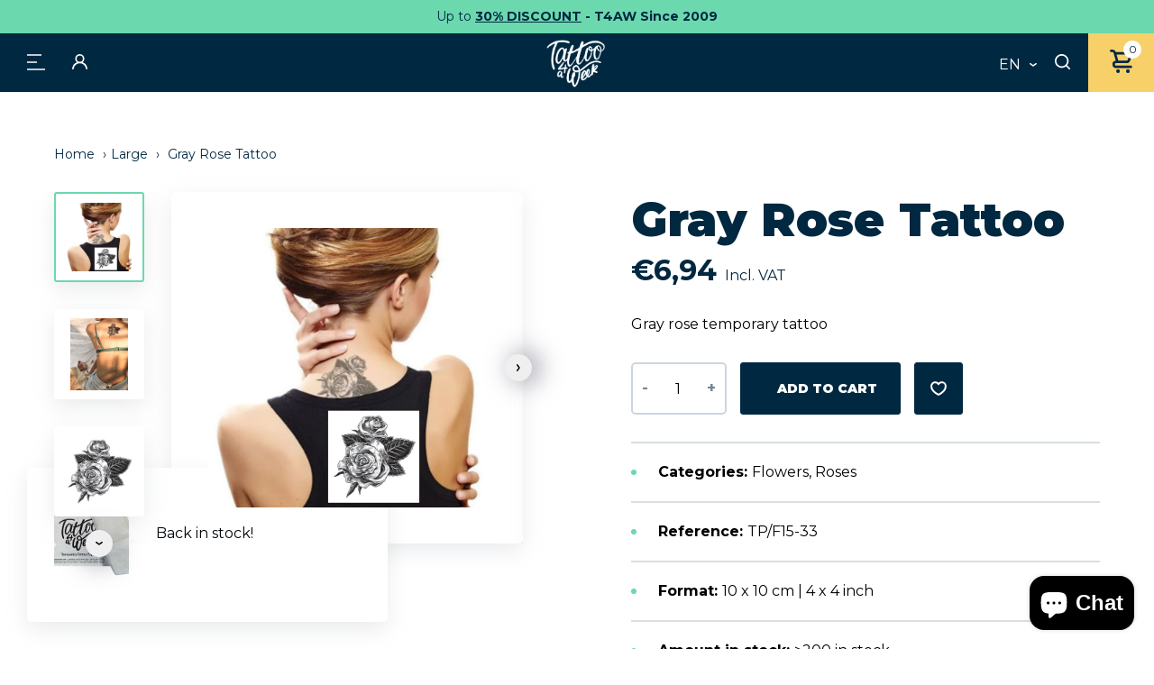

--- FILE ---
content_type: text/css
request_url: https://www.tattooforaweek.com/cdn/shop/t/2/assets/style.css?v=119197867954822284171760441533
body_size: 25986
content:
.vh,.cart__item-quantity label{border:0;clip:rect(0 0 0 0);height:1px;margin:-1px;overflow:hidden;padding:0;position:absolute;width:1px}.vh.focusable:active,.cart__item-quantity label.focusable:active,.vh.focusable:focus,.cart__item-quantity label.focusable:focus{clip:auto;height:auto;margin:0;overflow:visible;position:static;width:auto}@font-face{font-family:lg;src:url(//www.tattooforaweek.com/cdn/shop/t/2/assets/lg.eot?v=167324336885059499251745854544);src:url(//www.tattooforaweek.com/cdn/shop/t/2/assets/lg.woff?v=37346423175486122461745854545) format("woff"),url(//www.tattooforaweek.com/cdn/shop/t/2/assets/lg.ttf?v=43892465838422647861745854545) format("truetype");font-weight:400;font-style:normal}.js-lightgallery-trigger{cursor:pointer;outline:0}.lg-icon{font-family:lg,sans-serif!important;speak:never;font-style:normal;font-weight:400;font-variant:normal;text-transform:none;line-height:1;-webkit-font-smoothing:antialiased;-moz-osx-font-smoothing:grayscale}.lg-container{font-family:system-ui,-apple-system,Segoe UI,Roboto,Helvetica Neue,Arial,Noto Sans,Liberation Sans,sans-serif,"Apple Color Emoji","Segoe UI Emoji",Segoe UI Symbol,"Noto Color Emoji";display:none}.lg-container.lg-show{display:block}.lg-next,.lg-prev{background-color:#00000073;border-radius:2px;color:#999;cursor:pointer;display:block;font-size:22px;margin-top:-10px;padding:8px 10px 9px;position:absolute;top:50%;z-index:1080;outline:none;border:none}.lg-next.disabled,.lg-prev.disabled{opacity:0!important;cursor:default}.lg-next:hover:not(.disabled),.lg-prev:hover:not(.disabled){color:#fff}.lg-single-item .lg-next,.lg-single-item .lg-prev{display:none}.lg-next{right:20px}.lg-next:before{content:"\e095"}.lg-prev{left:20px}.lg-prev:after{content:"\e094"}@-webkit-keyframes lg-right-end{0%{left:0}50%{left:-30px}to{left:0}}@keyframes lg-right-end{0%{left:0}50%{left:-30px}to{left:0}}@-webkit-keyframes lg-left-end{0%{left:0}50%{left:30px}to{left:0}}@keyframes lg-left-end{0%{left:0}50%{left:30px}to{left:0}}.lg-outer.lg-right-end .lg-object{-webkit-animation:lg-right-end .3s;animation:lg-right-end .3s;position:relative}.lg-outer.lg-left-end .lg-object{-webkit-animation:lg-left-end .3s;animation:lg-left-end .3s;position:relative}.lg-toolbar{z-index:1082;left:0;position:absolute;top:0;width:100%}.lg-media-overlap .lg-toolbar{background-image:-webkit-gradient(linear,left bottom,left top,from(rgba(0,0,0,0)),to(rgba(0,0,0,.4)));background-image:linear-gradient(0deg,#0000,#0006)}.lg-toolbar .lg-icon{color:#999;cursor:pointer;float:right;font-size:24px;height:47px;line-height:27px;padding:10px 0;text-align:center;width:50px;text-decoration:none!important;outline:medium none;will-change:color;-webkit-transition:color .2s linear;transition:color .2s linear;background:none;border:none;-webkit-box-shadow:none;box-shadow:none}.lg-toolbar .lg-icon.lg-icon-18{font-size:18px}.lg-toolbar .lg-icon:hover{color:#fff}.lg-toolbar .lg-close:after{content:"\e070"}.lg-toolbar .lg-maximize{font-size:22px}.lg-toolbar .lg-maximize:after{content:"\e90a"}.lg-toolbar .lg-download:after{content:"\e0f2"}.lg-sub-html{color:#eee;font-size:16px;padding:10px 40px;text-align:center;z-index:1080;opacity:0;-webkit-transition:opacity .2s ease-out 0s;transition:opacity .2s ease-out 0s}.lg-sub-html h4{margin:0;font-size:13px;font-weight:700}.lg-sub-html p{font-size:12px;margin:5px 0 0}.lg-sub-html a{color:inherit}.lg-sub-html a:hover{text-decoration:underline}.lg-media-overlap .lg-sub-html{background-image:-webkit-gradient(linear,left top,left bottom,from(rgba(0,0,0,0)),to(rgba(0,0,0,.6)));background-image:linear-gradient(180deg,#0000,#0009)}.lg-item .lg-sub-html{position:absolute;bottom:0;right:0;left:0}.lg-error-msg{font-size:14px;color:#999}.lg-counter{color:#999;display:inline-block;font-size:16px;padding-left:20px;padding-top:12px;height:47px;vertical-align:middle}.lg-closing .lg-toolbar,.lg-closing .lg-prev,.lg-closing .lg-next,.lg-closing .lg-sub-html{opacity:0;-webkit-transition:-webkit-transform .08 cubic-bezier(0,0,.25,1) 0s,opacity .08 cubic-bezier(0,0,.25,1) 0s,color .08 linear;-webkit-transition:opacity .08 cubic-bezier(0,0,.25,1) 0s,color .08 linear,-webkit-transform .08 cubic-bezier(0,0,.25,1) 0s;transition:opacity .08 cubic-bezier(0,0,.25,1) 0s,color .08 linear,-webkit-transform .08 cubic-bezier(0,0,.25,1) 0s;transition:transform .08 cubic-bezier(0,0,.25,1) 0s,opacity .08 cubic-bezier(0,0,.25,1) 0s,color .08 linear;transition:transform .08 cubic-bezier(0,0,.25,1) 0s,opacity .08 cubic-bezier(0,0,.25,1) 0s,color .08 linear,-webkit-transform .08 cubic-bezier(0,0,.25,1) 0s}body:not(.lg-from-hash) .lg-outer.lg-start-zoom .lg-object{opacity:0;will-change:opacity;-webkit-transition:opacity .25s cubic-bezier(0,0,.25,1)!important;transition:opacity .25s cubic-bezier(0,0,.25,1)!important}body:not(.lg-from-hash) .lg-outer.lg-start-zoom .lg-item.lg-complete .lg-object{opacity:1}.lg-group:after{content:"";display:table;clear:both}.lg-on{scroll-behavior:unset}.lg-toolbar,.lg-prev,.lg-next,.lg-pager-outer,.lg-hide-sub-html .lg-sub-html{opacity:0;will-change:transform,opacity;-webkit-transition:-webkit-transform .25s cubic-bezier(0,0,.25,1) 0s,opacity .25s cubic-bezier(0,0,.25,1) 0s;-webkit-transition:opacity .25s cubic-bezier(0,0,.25,1) 0s,-webkit-transform .25s cubic-bezier(0,0,.25,1) 0s;transition:opacity .25s cubic-bezier(0,0,.25,1) 0s,-webkit-transform .25s cubic-bezier(0,0,.25,1) 0s;transition:transform .25s cubic-bezier(0,0,.25,1) 0s,opacity .25s cubic-bezier(0,0,.25,1) 0s;transition:transform .25s cubic-bezier(0,0,.25,1) 0s,opacity .25s cubic-bezier(0,0,.25,1) 0s,-webkit-transform .25s cubic-bezier(0,0,.25,1) 0s}.lg-show-in .lg-toolbar,.lg-show-in .lg-prev,.lg-show-in .lg-next,.lg-show-in .lg-pager-outer,.lg-show-in.lg-hide-sub-html .lg-sub-html{opacity:1}.lg-show-in .lg-hide-items .lg-prev{opacity:0;-webkit-transform:translate3d(-10px,0,0);transform:translate3d(-10px,0,0)}.lg-show-in .lg-hide-items .lg-next{opacity:0;-webkit-transform:translate3d(10px,0,0);transform:translate3d(10px,0,0)}.lg-show-in .lg-hide-items .lg-toolbar{opacity:0;-webkit-transform:translate3d(0,-10px,0);transform:translate3d(0,-10px,0)}.lg-show-in .lg-hide-items.lg-hide-sub-html .lg-sub-html{opacity:0;-webkit-transform:translate3d(0,20px,0);transform:translate3d(0,20px,0)}.lg-outer{width:100%;height:100%;position:fixed;top:0;left:0;z-index:1050;text-align:left;opacity:.001;outline:none;will-change:auto;-webkit-transition:opacity .15s ease 0s;transition:opacity .15s ease 0s}.lg-outer *{-webkit-box-sizing:border-box;box-sizing:border-box}.lg-outer.lg-zoom-from-image,.lg-outer.lg-visible{opacity:1}.lg-outer.lg-css3 .lg-item:not(.lg-start-end-progress).lg-prev-slide,.lg-outer.lg-css3 .lg-item:not(.lg-start-end-progress).lg-next-slide,.lg-outer.lg-css3 .lg-item:not(.lg-start-end-progress).lg-current{-webkit-transition-duration:inherit!important;transition-duration:inherit!important;-webkit-transition-timing-function:inherit!important;transition-timing-function:inherit!important}.lg-outer.lg-css3.lg-dragging .lg-item.lg-prev-slide,.lg-outer.lg-css3.lg-dragging .lg-item.lg-next-slide,.lg-outer.lg-css3.lg-dragging .lg-item.lg-current{-webkit-transition-duration:0s!important;transition-duration:0s!important;opacity:1}.lg-outer.lg-grab img.lg-object{cursor:-webkit-grab;cursor:-o-grab;cursor:-ms-grab;cursor:grab}.lg-outer.lg-grabbing img.lg-object{cursor:move;cursor:-webkit-grabbing;cursor:-o-grabbing;cursor:-ms-grabbing;cursor:grabbing}.lg-outer .lg{height:100%;width:100%;position:relative;overflow:hidden;margin-left:auto;margin-right:auto;max-width:100%;max-height:100%;outline:none}.lg-outer .lg-inner{width:100%;position:absolute;left:0;top:0;bottom:0;-webkit-transition:opacity 0s;transition:opacity 0s;white-space:nowrap}.lg-outer .lg-item{will-change:transform,opacity;display:none!important}.lg-outer.lg-css3 .lg-prev-slide,.lg-outer.lg-css3 .lg-current,.lg-outer.lg-css3 .lg-next-slide,.lg-outer.lg-css .lg-current{display:inline-block!important}.lg-outer .lg-item,.lg-outer .lg-img-wrap{display:inline-block;text-align:center;position:absolute;width:100%;height:100%}.lg-outer .lg-item:before,.lg-outer .lg-img-wrap:before{content:"";display:inline-block;height:100%;vertical-align:middle}.lg-outer .lg-img-wrap{position:absolute;left:0;right:0;top:0;bottom:0;white-space:nowrap;font-size:0}.lg-outer .lg-item.lg-complete{background-image:none}.lg-outer .lg-item.lg-current{z-index:1060}.lg-outer .lg-object{display:inline-block;vertical-align:middle;max-width:100%;max-height:100%;width:auto;height:auto;position:relative}.lg-outer.lg-show-after-load .lg-item .lg-object,.lg-outer.lg-show-after-load .lg-item .lg-video-play-button{opacity:0;will-change:opacity;-webkit-transition:opacity .15s ease 0s;transition:opacity .15s ease 0s}.lg-outer.lg-show-after-load .lg-item.lg-zoom-from-image .lg-object,.lg-outer.lg-show-after-load .lg-item.lg-zoom-from-image .lg-video-play-button,.lg-outer.lg-show-after-load .lg-item.lg-complete .lg-object,.lg-outer.lg-show-after-load .lg-item.lg-complete .lg-video-play-button{opacity:1}.lg-outer .lg-empty-html{display:none}.lg-outer[data-lg-slide-type=video] .lg-download,.lg-outer[data-lg-slide-type=iframe] .lg-download{opacity:.75;pointer-events:none}.lg-outer .lg-first-slide .lg-dummy-img{position:absolute;top:50%;left:50%}.lg-outer.lg-components-open:not(.lg-zoomed) .lg-components{-webkit-transform:translate3d(0,0%,0);transform:translateZ(0);opacity:1}.lg-outer.lg-components-open:not(.lg-zoomed) .lg-sub-html{opacity:1;-webkit-transition:opacity .2s ease-out .15s;transition:opacity .2s ease-out .15s}.lg-backdrop{position:fixed;top:0;left:0;right:0;bottom:0;z-index:1040;background-color:#000;opacity:0;will-change:auto;-webkit-transition:opacity 333ms ease-in 0s;transition:opacity 333ms ease-in 0s}.lg-backdrop.in{opacity:1}.lg-css3.lg-no-trans .lg-prev-slide,.lg-css3.lg-no-trans .lg-next-slide,.lg-css3.lg-no-trans .lg-current{-webkit-transition:none 0s ease 0s!important;transition:none 0s ease 0s!important}.lg-css3.lg-use-css3 .lg-item{-webkit-backface-visibility:hidden;backface-visibility:hidden}.lg-css3.lg-fade .lg-item{opacity:0}.lg-css3.lg-fade .lg-item.lg-current{opacity:1}.lg-css3.lg-fade .lg-item.lg-prev-slide,.lg-css3.lg-fade .lg-item.lg-next-slide,.lg-css3.lg-fade .lg-item.lg-current{-webkit-transition:opacity .1s ease 0s;transition:opacity .1s ease 0s}.lg-css3.lg-use-css3 .lg-item.lg-start-progress{-webkit-transition:-webkit-transform 1s cubic-bezier(.175,.885,.32,1.275) 0s;transition:-webkit-transform 1s cubic-bezier(.175,.885,.32,1.275) 0s;transition:transform 1s cubic-bezier(.175,.885,.32,1.275) 0s;transition:transform 1s cubic-bezier(.175,.885,.32,1.275) 0s,-webkit-transform 1s cubic-bezier(.175,.885,.32,1.275) 0s}.lg-css3.lg-use-css3 .lg-item.lg-start-end-progress{-webkit-transition:-webkit-transform 1s cubic-bezier(0,0,.25,1) 0s;transition:-webkit-transform 1s cubic-bezier(0,0,.25,1) 0s;transition:transform 1s cubic-bezier(0,0,.25,1) 0s;transition:transform 1s cubic-bezier(0,0,.25,1) 0s,-webkit-transform 1s cubic-bezier(0,0,.25,1) 0s}.lg-css3.lg-slide.lg-use-css3 .lg-item{opacity:0}.lg-css3.lg-slide.lg-use-css3 .lg-item.lg-prev-slide{-webkit-transform:translate3d(-100%,0,0);transform:translate3d(-100%,0,0)}.lg-css3.lg-slide.lg-use-css3 .lg-item.lg-next-slide{-webkit-transform:translate3d(100%,0,0);transform:translate3d(100%,0,0)}.lg-css3.lg-slide.lg-use-css3 .lg-item.lg-current{-webkit-transform:translate3d(0,0,0);transform:translateZ(0);opacity:1}.lg-css3.lg-slide.lg-use-css3 .lg-item.lg-prev-slide,.lg-css3.lg-slide.lg-use-css3 .lg-item.lg-next-slide,.lg-css3.lg-slide.lg-use-css3 .lg-item.lg-current{-webkit-transition:-webkit-transform 1s cubic-bezier(0,0,.25,1) 0s,opacity .1s ease 0s;-webkit-transition:opacity .1s ease 0s,-webkit-transform 1s cubic-bezier(0,0,.25,1) 0s;transition:opacity .1s ease 0s,-webkit-transform 1s cubic-bezier(0,0,.25,1) 0s;transition:transform 1s cubic-bezier(0,0,.25,1) 0s,opacity .1s ease 0s;transition:transform 1s cubic-bezier(0,0,.25,1) 0s,opacity .1s ease 0s,-webkit-transform 1s cubic-bezier(0,0,.25,1) 0s}.lg-container.lg-dragging-vertical .lg-backdrop{-webkit-transition-duration:0s!important;transition-duration:0s!important}.lg-container.lg-dragging-vertical .lg-css3 .lg-item.lg-current{-webkit-transition-duration:0s!important;transition-duration:0s!important;opacity:1}.lg-inline .lg-backdrop,.lg-inline .lg-outer{position:absolute}.lg-inline .lg-backdrop{z-index:1}.lg-inline .lg-outer{z-index:2}.lg-inline .lg-maximize:after{content:"\e909"}.lg-components{-webkit-transform:translate3d(0,100%,0);transform:translate3d(0,100%,0);will-change:transform;-webkit-transition:-webkit-transform .35s ease-out 0s;transition:-webkit-transform .35s ease-out 0s;transition:transform .35s ease-out 0s;transition:transform .35s ease-out 0s,-webkit-transform .35s ease-out 0s;z-index:1080;position:absolute;bottom:0;right:0;left:0}@font-face{font-family:swiper-icons;src:url(data:application/font-woff;charset=utf-8;base64,\ [base64]//wADZ2x5ZgAAAywAAADMAAAD2MHtryVoZWFkAAABbAAAADAAAAA2E2+eoWhoZWEAAAGcAAAAHwAAACQC9gDzaG10eAAAAigAAAAZAAAArgJkABFsb2NhAAAC0AAAAFoAAABaFQAUGG1heHAAAAG8AAAAHwAAACAAcABAbmFtZQAAA/gAAAE5AAACXvFdBwlwb3N0AAAFNAAAAGIAAACE5s74hXjaY2BkYGAAYpf5Hu/j+W2+MnAzMYDAzaX6QjD6/4//Bxj5GA8AuRwMYGkAPywL13jaY2BkYGA88P8Agx4j+/8fQDYfA1AEBWgDAIB2BOoAeNpjYGRgYNBh4GdgYgABEMnIABJzYNADCQAACWgAsQB42mNgYfzCOIGBlYGB0YcxjYGBwR1Kf2WQZGhhYGBiYGVmgAFGBiQQkOaawtDAoMBQxXjg/wEGPcYDDA4wNUA2CCgwsAAAO4EL6gAAeNpj2M0gyAACqxgGNWBkZ2D4/wMA+xkDdgAAAHjaY2BgYGaAYBkGRgYQiAHyGMF8FgYHIM3DwMHABGQrMOgyWDLEM1T9/w8UBfEMgLzE////P/5//f/V/xv+r4eaAAeMbAxwIUYmIMHEgKYAYjUcsDAwsLKxc3BycfPw8jEQA/[base64]/uznmfPFBNODM2K7MTQ45YEAZqGP81AmGGcF3iPqOop0r1SPTaTbVkfUe4HXj97wYE+yNwWYxwWu4v1ugWHgo3S1XdZEVqWM7ET0cfnLGxWfkgR42o2PvWrDMBSFj/IHLaF0zKjRgdiVMwScNRAoWUoH78Y2icB/yIY09An6AH2Bdu/UB+yxopYshQiEvnvu0dURgDt8QeC8PDw7Fpji3fEA4z/PEJ6YOB5hKh4dj3EvXhxPqH/SKUY3rJ7srZ4FZnh1PMAtPhwP6fl2PMJMPDgeQ4rY8YT6Gzao0eAEA409DuggmTnFnOcSCiEiLMgxCiTI6Cq5DZUd3Qmp10vO0LaLTd2cjN4fOumlc7lUYbSQcZFkutRG7g6JKZKy0RmdLY680CDnEJ+UMkpFFe1RN7nxdVpXrC4aTtnaurOnYercZg2YVmLN/d/gczfEimrE/fs/bOuq29Zmn8tloORaXgZgGa78yO9/cnXm2BpaGvq25Dv9S4E9+5SIc9PqupJKhYFSSl47+Qcr1mYNAAAAeNptw0cKwkAAAMDZJA8Q7OUJvkLsPfZ6zFVERPy8qHh2YER+3i/BP83vIBLLySsoKimrqKqpa2hp6+jq6RsYGhmbmJqZSy0sraxtbO3sHRydnEMU4uR6yx7JJXveP7WrDycAAAAAAAH//wACeNpjYGRgYOABYhkgZgJCZgZNBkYGLQZtIJsFLMYAAAw3ALgAeNolizEKgDAQBCchRbC2sFER0YD6qVQiBCv/H9ezGI6Z5XBAw8CBK/m5iQQVauVbXLnOrMZv2oLdKFa8Pjuru2hJzGabmOSLzNMzvutpB3N42mNgZGBg4GKQYzBhYMxJLMlj4GBgAYow/P/PAJJhLM6sSoWKfWCAAwDAjgbRAAB42mNgYGBkAIIbCZo5IPrmUn0hGA0AO8EFTQAA) format("woff");font-weight:400;font-style:normal}:root{--swiper-theme-color: #007aff}.swiper-container{margin-left:auto;margin-right:auto;position:relative;overflow:hidden;list-style:none;padding:0;z-index:1}.swiper-container-vertical>.swiper-wrapper{-webkit-box-orient:vertical;-webkit-box-direction:normal;-ms-flex-direction:column;flex-direction:column}.swiper-wrapper{position:relative;width:100%;height:100%;z-index:1;display:-webkit-box;display:-ms-flexbox;display:flex;-webkit-transition-property:-webkit-transform;transition-property:-webkit-transform;transition-property:transform;transition-property:transform,-webkit-transform;-webkit-box-sizing:content-box;box-sizing:content-box}.swiper-container-android .swiper-slide,.swiper-wrapper{-webkit-transform:translate3d(0px,0,0);transform:translateZ(0)}.swiper-container-multirow>.swiper-wrapper{-ms-flex-wrap:wrap;flex-wrap:wrap}.swiper-container-multirow-column>.swiper-wrapper{-ms-flex-wrap:wrap;flex-wrap:wrap;-webkit-box-orient:vertical;-webkit-box-direction:normal;-ms-flex-direction:column;flex-direction:column}.swiper-container-free-mode>.swiper-wrapper{-webkit-transition-timing-function:ease-out;transition-timing-function:ease-out;margin:0 auto}.swiper-slide{-ms-flex-negative:0;flex-shrink:0;width:100%;height:100%;position:relative;-webkit-transition-property:-webkit-transform;transition-property:-webkit-transform;transition-property:transform;transition-property:transform,-webkit-transform}.swiper-slide-invisible-blank{visibility:hidden}.swiper-container-autoheight,.swiper-container-autoheight .swiper-slide{height:auto}.swiper-container-autoheight .swiper-wrapper{-webkit-box-align:start;-ms-flex-align:start;align-items:flex-start;-webkit-transition-property:height,-webkit-transform;transition-property:height,-webkit-transform;transition-property:transform,height;transition-property:transform,height,-webkit-transform}.swiper-container-3d{-webkit-perspective:1200px;perspective:1200px}.swiper-container-3d .swiper-wrapper,.swiper-container-3d .swiper-slide,.swiper-container-3d .swiper-slide-shadow-left,.swiper-container-3d .swiper-slide-shadow-right,.swiper-container-3d .swiper-slide-shadow-top,.swiper-container-3d .swiper-slide-shadow-bottom,.swiper-container-3d .swiper-cube-shadow{-webkit-transform-style:preserve-3d;transform-style:preserve-3d}.swiper-container-3d .swiper-slide-shadow-left,.swiper-container-3d .swiper-slide-shadow-right,.swiper-container-3d .swiper-slide-shadow-top,.swiper-container-3d .swiper-slide-shadow-bottom{position:absolute;left:0;top:0;width:100%;height:100%;pointer-events:none;z-index:10}.swiper-container-3d .swiper-slide-shadow-left{background-image:-webkit-gradient(linear,right top,left top,from(rgba(0,0,0,.5)),to(rgba(0,0,0,0)));background-image:linear-gradient(to left,#00000080,#0000)}.swiper-container-3d .swiper-slide-shadow-right{background-image:-webkit-gradient(linear,left top,right top,from(rgba(0,0,0,.5)),to(rgba(0,0,0,0)));background-image:linear-gradient(to right,#00000080,#0000)}.swiper-container-3d .swiper-slide-shadow-top{background-image:-webkit-gradient(linear,left bottom,left top,from(rgba(0,0,0,.5)),to(rgba(0,0,0,0)));background-image:linear-gradient(to top,#00000080,#0000)}.swiper-container-3d .swiper-slide-shadow-bottom{background-image:-webkit-gradient(linear,left top,left bottom,from(rgba(0,0,0,.5)),to(rgba(0,0,0,0)));background-image:linear-gradient(to bottom,#00000080,#0000)}.swiper-container-css-mode>.swiper-wrapper{overflow:auto;scrollbar-width:none;-ms-overflow-style:none}.swiper-container-css-mode>.swiper-wrapper::-webkit-scrollbar{display:none}.swiper-container-css-mode>.swiper-wrapper>.swiper-slide{scroll-snap-align:start start}.swiper-container-horizontal.swiper-container-css-mode>.swiper-wrapper{-ms-scroll-snap-type:x mandatory;scroll-snap-type:x mandatory}.swiper-container-vertical.swiper-container-css-mode>.swiper-wrapper{-ms-scroll-snap-type:y mandatory;scroll-snap-type:y mandatory}.swiper-pagination-bullets{position:absolute;bottom:20px;left:50%;-webkit-transform:translateX(-50%);transform:translate(-50%);z-index:1;display:-webkit-box;display:-ms-flexbox;display:flex}.swiper-pagination-bullet{width:10px;height:10px;border:1px solid #fff;display:block;border-radius:50%;margin:0 7.5px;cursor:pointer;-webkit-transition:.25s cubic-bezier(0,0,.58,1);transition:.25s cubic-bezier(0,0,.58,1);will-change:transform}.swiper-pagination-bullet:hover,.swiper-pagination-bullet:focus,.swiper-pagination-bullet.swiper-pagination-bullet-active{background:#fff;-webkit-transform:scale(1.3) translateZ(0);transform:scale(1.3) translateZ(0)}.slider--upsell{position:relative}.slider--upsell .swiper-slide{opacity:.4;-webkit-transition:.25s cubic-bezier(0,0,.58,1);transition:.25s cubic-bezier(0,0,.58,1)}.slider--upsell .swiper-slide-active{opacity:1}.swiper-button-next,.swiper-button-prev{cursor:pointer;-webkit-transition:.25s cubic-bezier(0,0,.58,1);transition:.25s cubic-bezier(0,0,.58,1);position:absolute;top:50%;right:0;background-color:#efefef;border-radius:50%;-webkit-transform:rotate(-90deg) translate(50%);transform:rotate(-90deg) translate(50%);z-index:1;width:30px;height:30px;display:-webkit-box;display:-ms-flexbox;display:flex;-webkit-box-pack:center;-ms-flex-pack:center;justify-content:center;-webkit-box-align:center;-ms-flex-align:center;align-items:center;-webkit-box-shadow:rgba(50,50,77,.6) 0px 7px 29px 0px;box-shadow:#32324d99 0 7px 29px}.swiper-button-prev{right:unset;left:0;-webkit-transform:rotate(90deg) translateX(-50%);transform:rotate(90deg) translate(-50%)}.swiper-button-disabled{-webkit-transition:.25s cubic-bezier(0,0,.58,1);transition:.25s cubic-bezier(0,0,.58,1);opacity:0}.slider--upsell__wrapper{position:relative}.slider--upsell__wrapper .swiper-button-prev-upsell,.slider--upsell__wrapper .swiper-button-next-upsell{cursor:pointer;-webkit-transition:.25s cubic-bezier(0,0,.58,1);transition:.25s cubic-bezier(0,0,.58,1);position:absolute;top:50%;left:-10px;-webkit-transform:rotate(90deg) translateX(-50%);transform:rotate(90deg) translate(-50%);z-index:9;width:25px;height:25px;display:-webkit-box;display:-ms-flexbox;display:flex;-webkit-box-pack:center;-ms-flex-pack:center;justify-content:center;-webkit-box-align:center;-ms-flex-align:center;align-items:center;background-color:#f4f4f4;border-radius:50%;-webkit-box-shadow:#676c72 0px 8px 24px;box-shadow:#676c72 0 8px 24px}.slider--upsell__wrapper .swiper-button-next-upsell{top:50%;right:-10px;left:unset;-webkit-transform:rotate(-90deg) translateX(50%);transform:rotate(-90deg) translate(50%)}.slider--upsell__wrapper .swiper-button-disabled{-webkit-transition:.25s cubic-bezier(0,0,.58,1);transition:.25s cubic-bezier(0,0,.58,1);opacity:0}.slider--product{-webkit-box-flex:1;-ms-flex-positive:1;flex-grow:1;-webkit-box-shadow:#959da533 0 8px 24px;box-shadow:#959da533 0 8px 24px;border-radius:5px}.slider--product,.slider--product-thumbs{position:relative}.slider--product .swiper-button-next:hover,.slider--product .swiper-button-next:focus,.slider--product .swiper-button-next:active,.slider--product .swiper-button-prev:hover,.slider--product .swiper-button-prev:focus,.slider--product .swiper-button-prev:active,.slider--product-thumbs .swiper-button-next:hover,.slider--product-thumbs .swiper-button-next:focus,.slider--product-thumbs .swiper-button-next:active,.slider--product-thumbs .swiper-button-prev:hover,.slider--product-thumbs .swiper-button-prev:focus,.slider--product-thumbs .swiper-button-prev:active{background-color:#6cd8ae}.slider--product .swiper-button-next,.slider--product-thumbs .swiper-button-next{right:-10px}.slider--product .swiper-button-prev,.slider--product-thumbs .swiper-button-prev{left:-10px}.slider--product-thumbs{min-width:160px;margin-right:0;margin-left:-30px}.slider--product-thumbs .swiper-slide{width:100px;height:100px}.slider--product-thumbs .swiper-button-prev{top:0;left:50%;-webkit-transform:translate(-50%,-50%) rotate(180deg);transform:translate(-50%,-50%) rotate(180deg)}.slider--product-thumbs .swiper-button-next{bottom:0;top:unset;left:50%;-webkit-transform:translate(-50%,50%);transform:translate(-50%,50%)}.swiper-slide-thumb-active .simple-gallery__thumbs-btn{border:2px solid #6cd8ae}.slider--product-thumbs__container{height:100%}.slider--product-thumbs__container .swiper-wrapper{height:100%;position:absolute;padding:0 30px}.mw-option{margin:0 0 30px}.mw-option label[for=o_495261]{display:none}.mw-label.mw-label{margin-bottom:8px}#tdf_notify .tdf_motivator.tdf_container .tdf_motivator_container,#tdf_discount_widget .tdf_motivator.tdf_container .tdf_motivator_container{font-size:16px!important}.tdf_motivator_container,.tdf_discount_tag{font-weight:600!important}.tdf_motivator_container{padding-bottom:1px!important}.tdf_motivator_border{border-width:1px!important;margin-top:10px!important}#tdf_notify.tdf_container .tdf_discount_title{margin-bottom:15px!important}#tdf_notify .tdf_motivator.tdf_container .tdf_motivator_border,#tdf_discount_widget .tdf_motivator.tdf_container .tdf_motivator_border{height:15px!important;border-color:#6cd8ae!important;max-width:330px!important}#tdf_notify .tdf_motivator.tdf_container .tdf_motivator_progress,#tdf_discount_widget .tdf_motivator.tdf_container .tdf_motivator_progress{background-color:#6cd8ae!important;height:5px!important}#tdf_notify.tdf_container .tdf_content_section_discountable,#tdf_notify.tdf_container .tdf_content_section_discounted{padding:20px!important;-webkit-box-shadow:rgba(99,99,99,.2) 0px 2px 8px 0px!important;box-shadow:#63636333 0 2px 8px!important}#tdf_notify.tdf_container .tdf_notify_minicon,#tdf_notify.tdf_container .tdf_notify_minicon.tdf_notify_minicon_close{background-color:#002841!important}.tdf_cta_btn{-webkit-transition:.25s cubic-bezier(0,0,.58,1)!important;transition:.25s cubic-bezier(0,0,.58,1)!important;line-height:1.2em!important;padding:18px 25px!important;background-color:#002841!important;color:#fff!important;text-transform:uppercase!important;border-radius:3px!important;font-weight:900!important;min-height:58px!important;font-size:.875rem!important}.tdf_cta_btn:hover,.tdf_cta_btn:focus,.tdf_cta_btn:active{background-color:#00090e!important;border-color:#00090e!important;color:#fff!important;-webkit-box-shadow:rgba(100,100,111,.2) 0px 7px 29px 0px!important;box-shadow:#64646f33 0 7px 29px!important;opacity:1!important}.tdf_label_v,.tdf_rec_stable_2.tdf_rec .tdf_nonpopup .tdf_label_v,#tdf_quickview.tdf_container .tdf_label_v{z-index:8!important}#dummy-chat-button-iframe{z-index:1000!important}html{-webkit-text-size-adjust:100%;-ms-text-size-adjust:100%;scroll-behavior:smooth!important;scroll-padding-top:100px}html,body{margin:0;padding:0}body{overflow-y:scroll}h1,h2,h3,h4,h5,h6,p,blockquote,pre,a,abbr,address,cite,code,del,dfn,em,img,q,s,samp,small,strike,sub,sup,var,dd,dl,dt,li,ol,ul,fieldset,form,label,legend,button,table,caption,tbody,tfoot,thead,tr,th,td{margin:0;padding:0;border:0;font-weight:inherit;font-style:inherit;font-size:100%;line-height:1;font-family:inherit}article,aside,details,figcaption,figure,footer,header,nav,time,section,main{display:block}*,*:before,*:after{-webkit-box-sizing:border-box;box-sizing:border-box}audio,canvas,video{display:inline-block}audio:not([controls]){display:none}q:before,q:after,blockquote:before,blockquote:after{content:""}sub,sup{font-size:75%;line-height:0;position:relative;vertical-align:baseline}sup{top:-.5em}sub{bottom:-.25em}figure{margin:0}svg:not(:root){overflow:hidden}abbr{text-transform:uppercase}p{line-height:1.5em;margin-bottom:1.5em}strong{font-weight:600;font-size:inherit}em{font-style:italic;font-weight:inherit}a{font-weight:inherit;font-style:inherit;color:#002841;-webkit-transition:.25s cubic-bezier(0,0,.58,1);transition:.25s cubic-bezier(0,0,.58,1);text-decoration:underline;-webkit-text-decoration-skip:ink;text-decoration-skip-ink:auto}a:hover,a:focus{color:#00090e}a:focus,a:active{outline:0;color:#000}.tdn{text-decoration:none}.tdn:hover,.tdn:focus{text-decoration:underline}a:not([href]){color:#000;text-decoration:none}h1,.h1,h2,.h2,h3,.h3,h4,.h4,h5,.h5,h6,.h6{font-family:Montserrat,Museo Sans,Helvetica,Arial,Verdana,sans-serif;font-weight:500;text-rendering:optimizeLegibility;-webkit-font-smoothing:antialiased;-moz-osx-font-smoothing:grayscale;color:#002841;line-height:1.2em;margin:0 0 .8em;-webkit-hyphens:auto;-ms-hyphens:auto;hyphens:auto;font-weight:900}h1 a,.h1 a,h2 a,.h2 a,h3 a,.h3 a,h4 a,.h4 a,h5 a,.h5 a,h6 a,.h6 a{text-decoration:none;outline:0;font-weight:inherit;color:#002841}h1 a:hover,h1 a:focus,.h1 a:hover,.h1 a:focus,h2 a:hover,h2 a:focus,.h2 a:hover,.h2 a:focus,h3 a:hover,h3 a:focus,.h3 a:hover,.h3 a:focus,h4 a:hover,h4 a:focus,.h4 a:hover,.h4 a:focus,h5 a:hover,h5 a:focus,.h5 a:hover,.h5 a:focus,h6 a:hover,h6 a:focus,.h6 a:hover,.h6 a:focus{color:#00090e}h1,.h1{font-weight:900;font-size:2.5rem}h2,.h2{font-size:1.375rem}h3,.h3,h4,.h4{font-size:1rem}dl{margin:0 0 1.5em}dt,dd{line-height:1.5em}dt{font-weight:600}dd{margin-bottom:.5em}hr{display:block;height:1px;border:0;border-top:1px solid #cbd5e0;margin:50px 0}.rte *+h2,.rte *+h3{margin-top:2em}.rte>*:last-child{margin-bottom:0}::-moz-selection{background-color:#0ea2ff;color:inherit}::selection{background-color:#0ea2ff;color:inherit}.errors ul{margin-bottom:0}.text--small{font-size:.75rem}ul,ol,.list{list-style:none}ul li,ol li,.list li{line-height:1.2em}.list--bullets,.rte ul{list-style:outside;margin-left:20px;list-style-type:disc}.list--decimal,.rte ol{list-style:inside;list-style-type:decimal}.list--lined li{border-bottom:1px solid #e3e3e3;padding:.4em 0}.list--lined li:first-child{padding-top:0}.list--lined li:last-child{padding-bottom:0;border-bottom:none}.list--inline{display:-webkit-box;display:-ms-flexbox;display:flex;-webkit-box-orient:horizontal;-webkit-box-direction:normal;-ms-flex-direction:row;flex-direction:row;margin-left:-15px;margin-bottom:-15px;-ms-flex-wrap:wrap;flex-wrap:wrap}.list--inline>.list__item{padding-left:15px;padding-bottom:15px}.list__link{display:block;text-decoration:none;color:#000;-webkit-transition:fill .25s cubic-bezier(0,0,.58,1);transition:fill .25s cubic-bezier(0,0,.58,1)}.list__link .icon{fill:#000;-webkit-transition:fill .25s cubic-bezier(0,0,.58,1);transition:fill .25s cubic-bezier(0,0,.58,1)}.list__link .icon+span:not(.vh),.list__link span:not(.vh)+.icon{margin-left:.5em}.list__link:hover,.list__link:focus{color:#4a5568;-webkit-transition:fill .25s cubic-bezier(0,0,.58,1);transition:fill .25s cubic-bezier(0,0,.58,1)}.list__link:hover .icon,.list__link:focus .icon{fill:#4a5568;-webkit-transition:fill .25s cubic-bezier(0,0,.58,1);transition:fill .25s cubic-bezier(0,0,.58,1)}.rte ul,.rte ol{margin-bottom:1.5em}.rte ul{line-height:1.5em}.rte ul li{margin-bottom:.5em}table{width:100%;padding:0;border-collapse:separate;border-spacing:0;empty-cells:show;margin:0 0 1.5em}table th,table td{padding:11px 6px;text-align:left;vertical-align:middle;border-bottom:1px solid #ddd;line-height:1.5em}table th{font-weight:700;border-bottom:2px solid #ddd}.form .grid,form .grid{margin-bottom:0}.fieldset,fieldset{margin:15px 0}.legend,legend{font-size:.75rem;font-weight:600;margin-bottom:1em;text-transform:uppercase}.grecaptcha-badge{display:none}.field{position:relative;width:100%;display:-webkit-box;display:-ms-flexbox;display:flex}.field input[type=number]{padding:1.5rem}.field__label{left:1.5rem;top:1rem;pointer-events:none;position:absolute;-webkit-transition:top .1s ease,font-size .1s ease;transition:top .1s ease,font-size .1s ease;color:#718096;line-height:1.5}.field__input::-webkit-input-placeholder{opacity:0}.field__input::-moz-placeholder{opacity:0}.field__input:-ms-input-placeholder{opacity:0}.field__input::-ms-input-placeholder{opacity:0}.field__input::placeholder{opacity:0}.field__input:focus,.field__input:not(:placeholder-shown),.field__input:-webkit-autofill{padding:2.2rem 1.5rem .8rem}.field__input:focus~.field__label,.field__input:not(:placeholder-shown)~.field__label,.field__input:-webkit-autofill~.field__label{font-size:8px;top:.3em}.reseller-form{padding:90px 0}.reseller-form__submit{display:-webkit-box;display:-ms-flexbox;display:flex;-webkit-box-pack:justify;-ms-flex-pack:justify;justify-content:space-between;margin-top:30px}.grid .input-group{margin-bottom:0}.input-group{position:relative;display:inline-block;vertical-align:top;width:100%}.input-group label{position:absolute;top:4px;left:15px;-webkit-transform:translate(0,0);transform:translate(0);white-space:nowrap;width:auto;opacity:0;visibility:hidden;-webkit-transition:all .5s;transition:all .5s;font-size:.625rem}.input-group label.active{display:block;visibility:visible;opacity:.5;-webkit-transform:translate(0,.5em);transform:translateY(.5em)}.input-group textarea{padding-top:12px}.input-group input{height:60px;border-radius:5px;background-color:#fff}.input-group .button{background-color:#002841}.input-group.input-group--above{margin-top:1.4em}.input-group.input-group--above label.active{-webkit-transform:translate(0em,-2em);transform:translateY(-2em)}.input-group.input-group--above input{height:35px}.input-group.input-group--above input.active{padding-top:6px}.input-group.input-group--error input{border:1px solid red}.input-group--flex{display:-webkit-box;display:-ms-flexbox;display:flex;-webkit-box-align:center;-ms-flex-align:center;align-items:center}.shopify-challenge__container{margin-top:200px!important}.shopify-challenge__button{margin-top:20px!important}#create_customer .input-group,#customer_login .input-group{margin-bottom:30px}.main-nav__login-form{min-width:300px}.main-nav__login-form form .input-group:last-child{margin-bottom:0}.js-add-to-cart-error{margin-top:15px}.input,.select,.mw-option__control--type-select,.textarea,textarea.mw-option__control,.button,.label,.mw-label{margin:0;font-size:1rem;color:#000;-webkit-transition:.25s cubic-bezier(0,0,.58,1);transition:.25s cubic-bezier(0,0,.58,1);font-family:Montserrat,Helvetica,Arial,Verdana,sans-serif;font-weight:400}.button::-moz-focus-inner,.input::-moz-focus-inner{border:0;padding:0}.label,.mw-label{display:block;margin-bottom:8px}.input[type=text],.input[type=search],.input[type=password],.input[type=email],.input[type=tel],.input[type=date],.input[type=number],.textarea,textarea.mw-option__control,.select,.mw-option__control--type-select{-webkit-appearance:none;-moz-appearance:none;appearance:none;padding:0 15px;display:block;background:#fff;height:60px;line-height:inherit;width:100%;border:1px solid #cbd5e0;border-radius:5px}.input[type=text]:focus,.input[type=search]:focus,.input[type=password]:focus,.input[type=email]:focus,.input[type=tel]:focus,.input[type=date]:focus,.input[type=number]:focus,.textarea:focus,textarea.mw-option__control:focus,.select:focus,.mw-option__control--type-select:focus{outline:0;border-color:#aca2ff;border-width:2px}.textarea,textarea.mw-option__control{overflow:auto;vertical-align:top;resize:vertical;height:185px;min-height:45px;max-height:600px;line-height:1.5em;padding:calc((45px - 1.5em)/2) 15px}.select,.mw-option__control--type-select{cursor:pointer;border-radius:3px;background:#fff url(//www.tattooforaweek.com/cdn/shop/t/2/assets/chevron-down.svg?v=29976070239761828451653307142) center right 15px no-repeat;background-size:12px 6px;padding-right:35px}.input[type=checkbox],.input[type=radio]{padding:0;margin:3px 0;cursor:pointer}.input[type=file]{background-color:#fff;padding:initial;border:initial;line-height:initial}.input[type=search]{-webkit-appearance:textfield;-moz-appearance:textfield;appearance:textfield;-webkit-box-sizing:content-box;box-sizing:content-box;border-radius:3px 0 0 3px}.input[type=search]:focus{outline:0;border-color:#aca2ff;border-width:1px}.button:focus,.select:focus,.mw-option__control--type-select:focus{outline:0}::-webkit-input-placeholder{color:#1a202c;font-style:italic}::-moz-placeholder{color:#1a202c;font-style:italic}:-ms-input-placeholder{color:#1a202c;font-style:italic}::-ms-input-placeholder{color:#1a202c;font-style:italic}::placeholder{color:#1a202c;font-style:italic}::-ms-clear{display:none}::-webkit-search-cancel-button{-webkit-appearance:none;appearance:none}::-webkit-search-results-button{-webkit-appearance:none;appearance:none}::-webkit-inner-spin-button{-webkit-appearance:none;appearance:none}::-webkit-outer-spin-button{-webkit-appearance:none;appearance:none}.checkbox,.radio{position:relative}.checkbox .label,.checkbox .mw-label,.checkbox label,.radio .label,.radio .mw-label,.radio label{padding:3px 0 0 30px;cursor:pointer}.checkbox .label:before,.checkbox .mw-label:before,.checkbox .label:after,.checkbox .mw-label:after,.checkbox label:before,.checkbox label:after,.radio .label:before,.radio .mw-label:before,.radio .label:after,.radio .mw-label:after,.radio label:before,.radio label:after{content:"";display:block;position:absolute;-webkit-transition:.25s cubic-bezier(0,0,.58,1);transition:.25s cubic-bezier(0,0,.58,1)}.checkbox .label:before,.checkbox .mw-label:before,.checkbox label:before,.radio .label:before,.radio .mw-label:before,.radio label:before{left:0;top:0;width:20px;height:20px;border:2px solid #002841;border-radius:5px;background-color:transparent}.checkbox .label:after,.checkbox .mw-label:after,.checkbox label:after,.radio .label:after,.radio .mw-label:after,.radio label:after{top:2px;left:6px;border:solid #000;border-width:0 3px 3px 0;width:8px;height:13px;-webkit-transform:rotate(45deg);transform:rotate(45deg);opacity:0}.checkbox .input[type=checkbox],.checkbox .input[type=radio],.radio .input[type=checkbox],.radio .input[type=radio]{position:absolute;top:1px;left:1px;width:1px;height:1px;z-index:-1;outline:0;opacity:0;border-radius:5px;background-color:transparent}.checkbox .input[type=checkbox]:focus+.label:before,.checkbox .input[type=checkbox]:focus+.mw-label:before,.checkbox .input[type=checkbox]:focus+label:before,.checkbox .input[type=radio]:focus+.label:before,.checkbox .input[type=radio]:focus+.mw-label:before,.checkbox .input[type=radio]:focus+label:before,.radio .input[type=checkbox]:focus+.label:before,.radio .input[type=checkbox]:focus+.mw-label:before,.radio .input[type=checkbox]:focus+label:before,.radio .input[type=radio]:focus+.label:before,.radio .input[type=radio]:focus+.mw-label:before,.radio .input[type=radio]:focus+label:before{border-color:#1a202c}.checkbox .input[type=checkbox]:checked+.label:before,.checkbox .input[type=checkbox]:checked+.mw-label:before,.checkbox .input[type=checkbox]:checked+label:before,.checkbox .input[type=radio]:checked+.label:before,.checkbox .input[type=radio]:checked+.mw-label:before,.checkbox .input[type=radio]:checked+label:before,.radio .input[type=checkbox]:checked+.label:before,.radio .input[type=checkbox]:checked+.mw-label:before,.radio .input[type=checkbox]:checked+label:before,.radio .input[type=radio]:checked+.label:before,.radio .input[type=radio]:checked+.mw-label:before,.radio .input[type=radio]:checked+label:before{border-color:#1a202c}.checkbox .input[type=checkbox]:checked+.label:after,.checkbox .input[type=checkbox]:checked+.mw-label:after,.checkbox .input[type=checkbox]:checked+label:after,.checkbox .input[type=radio]:checked+.label:after,.checkbox .input[type=radio]:checked+.mw-label:after,.checkbox .input[type=radio]:checked+label:after,.radio .input[type=checkbox]:checked+.label:after,.radio .input[type=checkbox]:checked+.mw-label:after,.radio .input[type=checkbox]:checked+label:after,.radio .input[type=radio]:checked+.label:after,.radio .input[type=radio]:checked+.mw-label:after,.radio .input[type=radio]:checked+label:after{opacity:1}.checkbox .input[type=checkbox]:disabled+.label,.checkbox .input[type=checkbox]:disabled+.mw-label,.checkbox .input[type=checkbox]:disabled+label,.checkbox .input[type=radio]:disabled+.label,.checkbox .input[type=radio]:disabled+.mw-label,.checkbox .input[type=radio]:disabled+label,.radio .input[type=checkbox]:disabled+.label,.radio .input[type=checkbox]:disabled+.mw-label,.radio .input[type=checkbox]:disabled+label,.radio .input[type=radio]:disabled+.label,.radio .input[type=radio]:disabled+.mw-label,.radio .input[type=radio]:disabled+label{cursor:not-allowed}.checkbox .input[type=checkbox]:disabled+.label:after,.checkbox .input[type=checkbox]:disabled+.mw-label:after,.checkbox .input[type=checkbox]:disabled+label:after,.checkbox .input[type=radio]:disabled+.label:after,.checkbox .input[type=radio]:disabled+.mw-label:after,.checkbox .input[type=radio]:disabled+label:after,.radio .input[type=checkbox]:disabled+.label:after,.radio .input[type=checkbox]:disabled+.mw-label:after,.radio .input[type=checkbox]:disabled+label:after,.radio .input[type=radio]:disabled+.label:after,.radio .input[type=radio]:disabled+.mw-label:after,.radio .input[type=radio]:disabled+label:after{opacity:.5}.checkbox--margin-bottom{margin-bottom:15px}.checkbox--swatch .label:before,.checkbox--swatch .mw-label:before{width:30px;height:30px;border-color:#707070!important}.checkbox--swatch .label:after,.checkbox--swatch .mw-label:after{border-color:#fff;top:2px;left:9px;width:12px;height:19px}.checkbox--toggle .input[type=checkbox]:focus+.label:before,.checkbox--toggle .input[type=checkbox]:focus+.mw-label:before,.checkbox--toggle .input[type=checkbox]:focus+label:before,.checkbox--toggle .input[type=checkbox]:active+.label:before,.checkbox--toggle .input[type=checkbox]:active+.mw-label:before,.checkbox--toggle .input[type=checkbox]:active+label:before{border:1px solid #4a5568}.checkbox--toggle .input[type=checkbox]:disabled+.label:before,.checkbox--toggle .input[type=checkbox]:disabled+.mw-label:before,.checkbox--toggle .input[type=checkbox]:disabled+label:before{opacity:.5}.checkbox--toggle .input[type=checkbox]:disabled+.label:after,.checkbox--toggle .input[type=checkbox]:disabled+.mw-label:after,.checkbox--toggle .input[type=checkbox]:disabled+label:after{opacity:1}.checkbox--toggle .input[type=checkbox]+.label,.checkbox--toggle .input[type=checkbox]+.mw-label,.checkbox--toggle .input[type=checkbox]+label{padding-left:55px;-webkit-user-select:none;-moz-user-select:none;-ms-user-select:none;user-select:none}.checkbox--toggle .input[type=checkbox]+.label:focus,.checkbox--toggle .input[type=checkbox]+.mw-label:focus,.checkbox--toggle .input[type=checkbox]+.label:active,.checkbox--toggle .input[type=checkbox]+.mw-label:active,.checkbox--toggle .input[type=checkbox]+label:focus,.checkbox--toggle .input[type=checkbox]+label:active{outline:none}.checkbox--toggle .input[type=checkbox]+.label:before,.checkbox--toggle .input[type=checkbox]+.mw-label:before,.checkbox--toggle .input[type=checkbox]+.label:after,.checkbox--toggle .input[type=checkbox]+.mw-label:after,.checkbox--toggle .input[type=checkbox]+label:before,.checkbox--toggle .input[type=checkbox]+label:after{position:absolute}.checkbox--toggle .input[type=checkbox]+.label:before,.checkbox--toggle .input[type=checkbox]+.mw-label:before,.checkbox--toggle .input[type=checkbox]+label:before{display:inline-block;width:40px;height:20px;background:#a0aec0;border-radius:20px;left:0;border:0;top:0;-webkit-transition:background-color .25s cubic-bezier(0,0,.58,1);transition:background-color .25s cubic-bezier(0,0,.58,1)}.checkbox--toggle .input[type=checkbox]+.label:after,.checkbox--toggle .input[type=checkbox]+.mw-label:after,.checkbox--toggle .input[type=checkbox]+label:after{content:"";width:16px;height:16px;border-radius:50%;background:#fff;top:2px;z-index:1;left:2px;opacity:1;-webkit-transform:none;transform:none;-webkit-transition:all .25s cubic-bezier(0,0,.58,1);transition:all .25s cubic-bezier(0,0,.58,1);border-width:0;border-color:#a0aec0}.checkbox--toggle .input[type=checkbox]:checked+.label:before,.checkbox--toggle .input[type=checkbox]:checked+.mw-label:before,.checkbox--toggle .input[type=checkbox]:checked+label:before{background:#00578e}.checkbox--toggle .input[type=checkbox]:checked+.label:after,.checkbox--toggle .input[type=checkbox]:checked+.mw-label:after,.checkbox--toggle .input[type=checkbox]:checked+label:after{left:22px}.checkbox__description{margin-left:55px;display:block;color:#a0aec0;font-size:.875rem}.radio .label:before,.radio .mw-label:before,.radio .label:after,.radio .mw-label:after,.radio label:before,.radio label:after{border-radius:100%}.radio .label:after,.radio .mw-label:after,.radio label:after{border:0;-webkit-transform:none;transform:none;top:4px;left:4px;width:12px;height:12px;background-color:#000}.file-input{position:relative}.file-input:focus{outline:0;border-color:#1a202c}.file-input .label,.file-input .mw-label{position:relative;display:block;padding:18px 15px 18px 80px;margin:0;cursor:pointer;border:1px solid #cbd5e0;background:#fafafa}.file-input .label:before,.file-input .mw-label:before{content:"";position:absolute;top:0;bottom:0;left:0;width:60px;background:#fff url(../../assets/upload.svg) center no-repeat;background-size:13px}.file-input .input[type=file]{position:absolute;top:1px;left:1px;width:1px;height:1px;z-index:-1;outline:0}.input-group{margin:0 0 20px}.input-group+.fieldset{margin-top:30px}.input-group--margin-bottom{margin-bottom:15px!important}.input-group--horizontal{display:-webkit-box;display:-ms-flexbox;display:flex}.input-group--horizontal .radio .label,.input-group--horizontal .radio .mw-label,.input-group--horizontal .radio label,.input-group--horizontal .checkbox .label,.input-group--horizontal .checkbox .mw-label,.input-group--horizontal .checkbox label{margin-bottom:0}.input-group--horizontal .radio+.radio,.input-group--horizontal .checkbox+.checkbox{margin-left:20px}.input-group--newsletter{display:-webkit-box;display:-ms-flexbox;display:flex}.input-group--newsletter select{max-width:150px;margin:0 20px}.input-group--space-between{display:-webkit-box;display:-ms-flexbox;display:flex;-webkit-box-pack:end;-ms-flex-pack:end;justify-content:flex-end}.input-group--space-between select{max-width:150px;border:1px solid #cbd5e0;border-radius:5px;margin-right:20px}.input-group--error .input,.input-group--error .textarea,.input-group--error textarea.mw-option__control,.input-group--error .select,.input-group--error .mw-option__control--type-select{border-color:#fe5453}.input-group--error .checkbox .label:before,.input-group--error .checkbox .mw-label:before,.input-group--error .radio .label:before,.input-group--error .radio .mw-label:before{border-color:#fe5453}.input-group__error{color:#fe5453;font-size:.875rem;display:block;margin-top:10px}.required{display:inline-block;color:#fe5453}.section--login input{-webkit-appearance:none;-moz-appearance:none;appearance:none;padding:0 15px;display:block;background:#fff;height:60px;line-height:inherit;width:100%;border:1px solid #cbd5e0;border-radius:5px}.section--login .button{background-color:#002841;margin-bottom:30px}html,body{-webkit-font-feature-settings:"kern" 1,"liga" 1,"pnum" 1,"tnum" 0,"onum" 1,"lnum" 0,"dlig" 0;font-feature-settings:"kern" 1,"liga" 1,"pnum" 1,"tnum" 0,"onum" 1,"lnum" 0,"dlig" 0}h1,h2,h3,h4,h5,h6{-webkit-font-feature-settings:"kern" 1,"liga" 1,"pnum" 1,"tnum" 0,"onum" 1,"lnum" 0,"dlig" 1;font-feature-settings:"kern" 1,"liga" 1,"pnum" 1,"tnum" 0,"onum" 1,"lnum" 0,"dlig" 1}sup{-webkit-font-feature-settings:"kern" 1,"liga" 1,"pnum" 1,"tnum" 0,"onum" 1,"lnum" 0,"dlig" 0,"sups" 1;font-feature-settings:"kern" 1,"liga" 1,"pnum" 1,"tnum" 0,"onum" 1,"lnum" 0,"dlig" 0,"sups" 1}sub{-webkit-font-feature-settings:"kern" 1,"liga" 1,"pnum" 1,"tnum" 0,"onum" 1,"lnum" 0,"dlig" 0,"subs" 1;font-feature-settings:"kern" 1,"liga" 1,"pnum" 1,"tnum" 0,"onum" 1,"lnum" 0,"dlig" 0,"subs" 1}abbr{-webkit-font-feature-settings:"kern" 1,"liga" 1,"pnum" 1,"tnum" 0,"onum" 1,"lnum" 0,"smcp" 1,"c2sc" 1;font-feature-settings:"kern" 1,"liga" 1,"pnum" 1,"tnum" 0,"onum" 1,"lnum" 0,"smcp" 1,"c2sc" 1}time{-webkit-font-feature-settings:"kern" 1,"liga" 1,"pnum" 1,"tnum" 0,"onum" 1,"lnum" 0;font-feature-settings:"kern" 1,"liga" 1,"pnum" 1,"tnum" 0,"onum" 1,"lnum" 0}input[type=color],input[type=date],input[type=datetime],input[type=datetime-local],input[type=numer],input[type=range],input[type=tel],input[type=week]{-webkit-font-feature-settings:"kern" 0,"liga" 1,"pnum" 0,"tnum" 0,"onum" 0,"lnum" 1,"zero" 1;font-feature-settings:"kern" 0,"liga" 1,"pnum" 0,"tnum" 0,"onum" 0,"lnum" 1,"zero" 1}table{border-collapse:collapse;border-spacing:0;-webkit-font-feature-settings:"kern" 0,"liga" 1,"pnum" 0,"tnum" 1,"onum" 0,"lnum" 1,"zero" 1;font-feature-settings:"kern" 0,"liga" 1,"pnum" 0,"tnum" 1,"onum" 0,"lnum" 1,"zero" 1}table thead,table tfoot{-webkit-font-feature-settings:"kern" 1,"liga" 1,"pnum" 1,"tnum" 0,"onum" 1,"lnum" 0,"dlig" 0;font-feature-settings:"kern" 1,"liga" 1,"pnum" 1,"tnum" 0,"onum" 1,"lnum" 0,"dlig" 0}body{font-family:Montserrat,Helvetica,Arial,Verdana,sans-serif;font-size:1rem;line-height:1.5em;font-weight:400;color:#000;-webkit-tap-highlight-color:rgba(0,0,0,0);display:-webkit-box;display:-ms-flexbox;display:flex;-webkit-box-orient:vertical;-webkit-box-direction:normal;-ms-flex-direction:column;flex-direction:column}.page-wrap{position:relative;width:100%;min-height:100vh;display:-webkit-box;display:-ms-flexbox;display:flex;-webkit-box-orient:vertical;-webkit-box-direction:normal;-ms-flex-direction:column;flex-direction:column}#trustbadge-container-98e3dadd90eb493088abdc5597a70810{z-index:39!important}._12n8yed{inset:auto 20px 20px auto!important}._x4mley{bottom:20px!important}.grid{display:-webkit-box;display:-ms-flexbox;display:flex;-ms-flex-wrap:wrap;flex-wrap:wrap;margin:0 0 -30px -30px}ul.grid,ul.grid-uniform{list-style:none;padding:0}.grid__item{padding-left:30px;width:100%;margin-bottom:30px}.grid__item--justify-center{display:-webkit-box;display:-ms-flexbox;display:flex;-webkit-box-pack:center;-ms-flex-pack:center;justify-content:center}.grid__item--flex-end{display:-webkit-box;display:-ms-flexbox;display:flex;-webkit-box-align:end;-ms-flex-align:end;align-items:flex-end}.grid__item--flex-end .visual{width:150px;margin-right:30px}.grid__item--space-between{display:-webkit-box;display:-ms-flexbox;display:flex;-webkit-box-orient:vertical;-webkit-box-direction:normal;-ms-flex-direction:column;flex-direction:column;-webkit-box-pack:justify;-ms-flex-pack:justify;justify-content:space-between}.grid--rev{-webkit-box-orient:horizontal;-webkit-box-direction:reverse;-ms-flex-direction:row-reverse;flex-direction:row-reverse}.grid--justify-start{-webkit-box-pack:start;-ms-flex-pack:start;justify-content:flex-start}.grid--justify-center{-webkit-box-pack:center;-ms-flex-pack:center;justify-content:center}.grid--justify-end{-webkit-box-pack:end;-ms-flex-pack:end;justify-content:flex-end}.grid--justify-between{-webkit-box-pack:justify;-ms-flex-pack:justify;justify-content:space-between}.grid--justify-around{-ms-flex-pack:distribute;justify-content:space-around}.grid--align-start{-webkit-box-align:start;-ms-flex-align:start;align-items:flex-start}.grid--align-center{-webkit-box-align:center;-ms-flex-align:center;align-items:center}.grid--align-end{-webkit-box-align:end;-ms-flex-align:end;align-items:flex-end}.grid--gutter-0{margin-left:0;margin-bottom:0}.grid--gutter-0>.grid__item{padding-left:0;margin-bottom:0}.grid--gutter-half{margin-left:-15px;margin-bottom:-15px}.grid--gutter-half>.grid__item{padding-left:15px;margin-bottom:15px}.grid--gutter-2{margin-left:-60px;margin-bottom:-60px}.grid--gutter-2>.grid__item{padding-left:60px;margin-bottom:60px}.grid--gutter-product{margin-left:-30px;margin-bottom:-30px}.grid--gutter-product>.grid__item{padding-left:30px;margin-bottom:30px}.grid--gutter-4{margin-left:-120px;margin-bottom:-120px}.grid--gutter-4>.grid__item{padding-left:120px;margin-bottom:120px}.one-whole{width:100%}.one-half{width:50%}.one-third{width:33.333%}.two-thirds{width:66.666%}.one-quarter{width:25%}.two-quarters{width:50%}.three-quarters{width:75%}.one-fifth{width:20%}.two-fifths{width:40%}.three-fifths{width:60%}.four-fifths{width:80%}.one-sixth{width:16.666%}.two-sixths{width:33.333%}.three-sixths{width:50%}.four-sixths{width:66.666%}.five-sixths{width:83.333%}.one-twelfth{width:8.333%}.two-twelfths{width:16.666%}.three-twelfths{width:25%}.four-twelfths{width:33.333%}.five-twelfths{width:41.666%}.six-twelfths{width:50%}.seven-twelfths{width:58.333%}.eight-twelfths{width:66.666%}.nine-twelfths{width:75%}.ten-twelfths{width:83.333%}.eleven-twelfths{width:91.666%}.show{display:block!important}.hide{display:none!important}.text-left{text-align:left!important}.text-right{text-align:right!important}.text-center{text-align:center!important}.row-reverse{-webkit-box-orient:horizontal;-webkit-box-direction:reverse;-ms-flex-direction:row-reverse;flex-direction:row-reverse}.column-reverse{-webkit-box-orient:vertical;-webkit-box-direction:reverse;-ms-flex-direction:column-reverse;flex-direction:column-reverse}.page-header{width:100%;left:0;z-index:10;background-color:#002841}.page-header.collapsed .page-header__categories{position:fixed;width:100%;top:0;z-index:9;background-color:#002841;color:#fff}.page-header.collapsed .page-header__categories .page-header__logo{margin-right:45px}.page-header.collapsed .page-header__categories .category-nav__list-item,.page-header.collapsed .page-header__categories .main-nav__link--cart{opacity:1;pointer-events:all}.page-header.collapsed .page-header__categories .main-nav__link--cart .icon{fill:#002841!important}.page-header.collapsed .page-header__categories .main-nav__link{color:#fff}.page-header.collapsed .page-header__categories .main-nav__link .icon{fill:#fff}.page-header.collapsed .categories-nav .main-nav__list-item.active .main-nav__link{color:#f7d069}.page-header.collapsed .categories-nav .main-nav__list-item.active .main-nav__link .icon{fill:#f7d069}.page-header__categories{position:relative;background-color:#fff;color:#002841;-webkit-box-shadow:rgba(149,157,165,.2) 0px 8px 24px;box-shadow:#959da533 0 8px 24px;-webkit-transition:.25s cubic-bezier(0,0,.58,1);transition:.25s cubic-bezier(0,0,.58,1)}.page-header__categories .page-header__logo{margin-left:0;margin-right:45px;-webkit-transition:.25s cubic-bezier(0,0,.58,1);transition:.25s cubic-bezier(0,0,.58,1)}.page-header__categories .main-nav__list-item{margin:0 0 0 30px}html[lang=es] .page-header__categories .main-nav__list-item+.main-nav__list-item,html[lang=fr] .page-header__categories .main-nav__list-item+.main-nav__list-item,html[lang=it] .page-header__categories .main-nav__list-item+.main-nav__list-item{margin-left:20px}html[lang=pt-PT] .page-header__categories .main-nav__list-item+.main-nav__list-item{margin-left:14px}.page-header__categories .main-nav__link{color:#002841;font-size:.9375rem;font-weight:300;-webkit-transition:.25s cubic-bezier(0,0,.58,1);transition:.25s cubic-bezier(0,0,.58,1)}.page-header__categories .main-nav__link .icon{fill:#002841}.categories-nav{display:-webkit-box;display:-ms-flexbox;display:flex;-webkit-box-align:center;-ms-flex-align:center;align-items:center;-webkit-box-pack:justify;-ms-flex-pack:justify;justify-content:space-between;margin-left:30px}.categories-nav .main-nav__list-item.active .main-nav__link{color:#002841;text-decoration:underline}.categories-nav .main-nav__list-item.active .main-nav__link .icon{fill:#002841}.categories-nav .main-nav__dropdown{min-height:400px;padding-left:130px}.categories-nav .main-nav__link--cart{pointer-events:none;opacity:0;padding:18px 30px;-webkit-transition:.25s cubic-bezier(0,0,.58,1);transition:.25s cubic-bezier(0,0,.58,1)}.categories-nav--flex{display:-webkit-box;display:-ms-flexbox;display:flex;-webkit-box-align:center;-ms-flex-align:center;align-items:center}.page-header--fixed{position:fixed;width:100%;top:0;left:0;z-index:99;border:1px solid #000;-webkit-transition:.25s cubic-bezier(0,0,.58,1);transition:.25s cubic-bezier(0,0,.58,1)}.page-header--collapsed{padding:10px 0;top:0;position:relative}@supports (position: sticky){.page-header--collapsed{position:sticky}}.page-header__content{position:relative;display:-webkit-box;display:-ms-flexbox;display:flex;-webkit-box-align:center;-ms-flex-align:center;align-items:center;-webkit-box-pack:justify;-ms-flex-pack:justify;justify-content:space-between}.page-header__logo{position:absolute;left:50%;-webkit-transform:translateX(-50%);transform:translate(-50%);text-decoration:none;margin-left:0;margin-right:0;-ms-flex-negative:0;flex-shrink:0}.page-header__localization{margin-bottom:0;display:-webkit-box;display:-ms-flexbox;display:flex;margin-left:-30px}.mobile-nav__localisation{display:-webkit-box;display:-ms-flexbox;display:flex;margin-top:10px}.mobile-nav__localisation .page-header__localization{margin-left:0}.mobile-nav__localisation .page-header__localization .disclosure__toggle{color:#002841;padding:10px;border:1px solid #cbd5e0;border-radius:5px}.mobile-nav__localisation .page-header__localization .disclosure__toggle .icon{fill:#002841}.mobile-nav__localisation .page-header__localization .disclosure-list{left:0;-webkit-transform:translateX(0);transform:translate(0);top:40px;min-height:auto;max-width:80vw;padding:10px}.mobile-nav__localisation .page-header__localization .disclosure-list--visible{display:-webkit-box;display:-ms-flexbox;display:flex}.mobile-nav__localisation .page-header__localization .disclosure-list__item{padding:5px 10px;font-size:.75rem}.mobile-nav__localisation .doubly-wrapper{color:#002841;border:1px solid #cbd5e0;border-radius:5px;padding:0;display:-webkit-box;display:-ms-flexbox;display:flex;-webkit-box-align:center;-ms-flex-align:center;align-items:center;-webkit-box-pack:center;-ms-flex-pack:center;justify-content:center;margin-left:10px}.mobile-nav__localisation .doubly-wrapper .doubly-nice-select{display:-webkit-box;display:-ms-flexbox;display:flex;-webkit-box-align:center;-ms-flex-align:center;align-items:center;-webkit-box-pack:center;-ms-flex-pack:center;justify-content:center;line-height:unset}.mobile-nav__localisation .doubly-wrapper .doubly-nice-select:after{border-bottom:2px solid #002841!important;border-right:2px solid #002841!important;top:unset}.mobile-nav__localisation .doubly-wrapper .current{display:-webkit-box;display:-ms-flexbox;display:flex;-webkit-box-pack:center;-ms-flex-pack:center;justify-content:center;-webkit-box-align:center;-ms-flex-align:center;align-items:center;color:#002841!important}.mobile-nav__localisation .doubly-wrapper .flags{margin:0!important}.mobile-nav__localisation .doubly-wrapper .list{left:0!important;right:auto!important}.mobile-nav__localisation .doubly-wrapper .list .flags{margin:10px 4px 0 0!important}.main-nav-trigger,.cart-trigger,.search-trigger,.account-trigger{-webkit-transition:none;transition:none;background:transparent;outline:0;text-decoration:none;z-index:10}.main-nav-trigger svg,.cart-trigger svg,.search-trigger svg,.account-trigger svg{-webkit-transition:.25s cubic-bezier(0,0,.58,1);transition:.25s cubic-bezier(0,0,.58,1);-webkit-transition-property:fill;transition-property:fill;fill:#fff}.main-nav-trigger:hover,.main-nav-trigger:focus,.cart-trigger:hover,.cart-trigger:focus,.search-trigger:hover,.search-trigger:focus,.account-trigger:hover,.account-trigger:focus{cursor:pointer}.main-nav-trigger:hover svg,.main-nav-trigger:focus svg,.cart-trigger:hover svg,.cart-trigger:focus svg,.search-trigger:hover svg,.search-trigger:focus svg,.account-trigger:hover svg,.account-trigger:focus svg{fill:#00090e}.main-nav-trigger:active svg,.cart-trigger:active svg,.search-trigger:active svg,.account-trigger:active svg{fill:#000}.main-nav-trigger:hover svg,.main-nav-trigger:focus svg,.search-trigger:hover svg,.search-trigger:focus svg,.account-trigger:hover svg,.account-trigger:focus svg{fill:#f7d069}.search-trigger{margin-right:20px}.account-trigger{position:absolute;left:80px}.main-nav-trigger{position:absolute;left:30px}.cart-trigger{padding:18px 24px;display:block;position:relative;background-color:#f7d069}.cart-trigger .icon{fill:#002841}.cart-trigger:hover,.cart-trigger:active,.cart-trigger:focus{background-color:#f4c139}.cart-trigger:hover .icon,.cart-trigger:active .icon,.cart-trigger:focus .icon{fill:#002841}.main-nav__wrapper{display:-webkit-box;display:-ms-flexbox;display:flex;-webkit-box-align:center;-ms-flex-align:center;align-items:center}.main-nav__wrapper .main-nav__list-item{margin-left:45px}.main-nav,.sub-nav{font-family:Montserrat,Museo Sans,Helvetica,Arial,Verdana,sans-serif;font-weight:500;text-rendering:optimizeLegibility;-webkit-font-smoothing:antialiased;-moz-osx-font-smoothing:grayscale;display:none}.sub-nav .dropdown__content{background-color:#fff;border-radius:5px;padding:20px;right:0;top:40px;-webkit-transition:.25s cubic-bezier(0,0,.58,1);transition:.25s cubic-bezier(0,0,.58,1);-webkit-box-shadow:0px 10px 20px rgba(0,0,0,.2);box-shadow:0 10px 20px #0003}.sub-nav .dropdown__content ul{background-color:transparent;-webkit-box-shadow:none;box-shadow:none}.sub-nav .dropdown__content ul li{font-weight:400}.sub-nav .dropdown__content:before{top:0;right:0;position:absolute;z-index:10;content:"";height:50px;width:40px;-webkit-transform:translateY(-100%);transform:translateY(-100%)}.sub-nav input{-webkit-appearance:none;-moz-appearance:none;appearance:none;padding:0 15px;display:block;background:#fff;height:60px;line-height:inherit;width:100%;border:1px solid #cbd5e0;border-radius:5px}.sub-nav .button{background-color:#002841}.main-nav__list,.category-nav__list{display:-webkit-box;display:-ms-flexbox;display:flex;-ms-flex-wrap:wrap;flex-wrap:wrap;-webkit-box-align:center;-ms-flex-align:center;align-items:center}.main-nav__list .main-nav__list-item:first-child,.main-nav__list .category-nav__list-item:first-child,.category-nav__list .main-nav__list-item:first-child,.category-nav__list .category-nav__list-item:first-child{margin-left:0}.dropdown__content--langlist{background-color:#fff;border-radius:5px;padding:20px;right:0;top:40px;-webkit-transition:.25s cubic-bezier(0,0,.58,1);transition:.25s cubic-bezier(0,0,.58,1);-webkit-box-shadow:0px 10px 20px rgba(0,0,0,.2);box-shadow:0 10px 20px #0003}.dropdown__content--langlist ul{background-color:transparent;-webkit-box-shadow:none;box-shadow:none}.dropdown__content--langlist ul li{font-weight:400}.dropdown__content--langlist:before{top:0;right:0;position:absolute;z-index:10;content:"";height:50px;width:40px;-webkit-transform:translateY(-100%);transform:translateY(-100%)}.category-nav__list-item{pointer-events:none;opacity:0;margin:0 0 0 15px}.category-nav__list-item .wk-link{margin-right:10px}.main-nav__list-item{margin:0 0 0 30px}.main-nav__list-item .main-nav__link--cart{height:90px}.main-nav__link{display:-webkit-box;display:-ms-flexbox;display:flex;-webkit-box-align:center;-ms-flex-align:center;align-items:center;color:#fff;text-decoration:none;font-weight:600;font-size:1rem}.main-nav__link .icon,.main-nav__link .wk-icon__svg{margin-left:5px;fill:#fff;-webkit-transition:.25s cubic-bezier(0,0,.58,1);transition:.25s cubic-bezier(0,0,.58,1)}.main-nav__link:hover,.main-nav__link:focus,.active .main-nav__link,.nav-hover>.main-nav__link{color:#f7d069}.main-nav__link:hover .icon,.main-nav__link:focus .icon,.active .main-nav__link .icon,.nav-hover>.main-nav__link .icon{fill:#f7d069}.main-nav__link:hover .wk-icon__svg,.main-nav__link:focus .wk-icon__svg,.active .main-nav__link .wk-icon__svg,.nav-hover>.main-nav__link .wk-icon__svg{stroke:#f7d069}.cart-icon__wrapper{position:relative}.cart-icon__wrapper .js-cart-count{position:absolute;top:-10px;right:-10px;color:#002841;background-color:#fff;border-radius:50%;width:20px;height:20px;display:-webkit-box;display:-ms-flexbox;display:flex;-webkit-box-pack:center;-ms-flex-pack:center;justify-content:center;-webkit-box-align:center;-ms-flex-align:center;align-items:center;font-size:12px}.main-nav__link--cart{display:block;position:relative;padding:30px 60px;background-color:#f7d069}.main-nav__link--cart .icon{fill:#002841}.main-nav__link--cart:hover,.main-nav__link--cart:active,.main-nav__link--cart:focus{background-color:#f4c139}.main-nav__link--cart:hover .icon,.main-nav__link--cart:active .icon,.main-nav__link--cart:focus .icon{fill:#002841}.main-nav__dropdown{display:block;position:absolute;margin:0;z-index:100;background-color:#fff;min-width:200px;padding:30px;width:100%;left:0;top:64px;-webkit-transform:translateY(-30px);transform:translateY(-30px);opacity:0;pointer-events:none;-webkit-transition:.25s cubic-bezier(0,0,.58,1);transition:.25s cubic-bezier(0,0,.58,1);-webkit-box-shadow:0px 10px 20px rgba(0,0,0,.2);box-shadow:0 10px 20px #0003}.main-nav__list-item--has-dropdown:hover .main-nav__dropdown,.main-nav__list-item--has-dropdown.nav-hover .main-nav__dropdown,.nav-focus+.main-nav__dropdown{opacity:1;pointer-events:all;-webkit-transform:translateY(0);transform:translateY(0)}.main-nav__dropdown:before{top:0;left:0;position:absolute;z-index:10;content:"";height:25px;width:50%;-webkit-transform:translatey(-100%);transform:translatey(-100%)}.main-nav__dropdown--small{padding:30px!important;width:-webkit-max-content;width:-moz-max-content;width:max-content;left:50%;-webkit-transform:translateX(-50%)!important;transform:translate(-50%)!important;top:40px!important;border-radius:0 0 5px 5px}.main-nav__dropdown--small:before{top:0;left:0;position:absolute;z-index:10;content:"";height:25px;width:100%;-webkit-transform:translatey(-100%);transform:translatey(-100%)}.main-nav__list-item--one-level{position:relative}.main-nav__dropdown-item--level-2{margin-bottom:10px}.main-nav__dropdown-item--level-2 .main-nav__dropdown-link{text-decoration:none;padding:10px 20px;-webkit-transition:.25s cubic-bezier(0,0,.58,1);transition:.25s cubic-bezier(0,0,.58,1);width:100%;max-width:200px;display:-webkit-box;display:-ms-flexbox;display:flex;-webkit-box-align:center;-ms-flex-align:center;align-items:center;-webkit-box-pack:justify;-ms-flex-pack:justify;justify-content:space-between;font-size:.8125rem}.main-nav__dropdown-item--level-2 .main-nav__dropdown-link .icon{fill:#898989}.main-nav__dropdown-item--level-2 .main-nav__dropdown-link:hover,.main-nav__dropdown-item--level-2 .main-nav__dropdown-link:active,.main-nav__dropdown-item--level-2 .main-nav__dropdown-link:focus{background-color:#f2f4f5}.main-nav__dropdown-item--level-2 .main-nav__dropdown-link:hover .icon,.main-nav__dropdown-item--level-2 .main-nav__dropdown-link:active .icon,.main-nav__dropdown-item--level-2 .main-nav__dropdown-link:focus .icon{fill:#002841}.main-nav__dropdown-sub-list__wrapper{display:-webkit-box;display:-ms-flexbox;display:flex;-webkit-box-pack:justify;-ms-flex-pack:justify;justify-content:space-between;position:absolute;top:0;left:400px;right:0;padding:30px 150px 30px 0;height:100%;pointer-events:none}.main-nav__dropdown-sub-list__wrapper .main-nav__dropdown-sub-list{-webkit-box-flex:1;-ms-flex-positive:1;flex-grow:1;display:grid;grid-template-columns:1fr 1fr 1fr;grid-template-rows:repeat(8,1fr);grid-auto-flow:column;opacity:0;pointer-events:none;-webkit-transition:.25s cubic-bezier(0,0,.58,1);transition:.25s cubic-bezier(0,0,.58,1)}.main-nav__dropdown-sub-list__wrapper .main-nav__dropdown-sub-list .main-nav__dropdown-link{max-width:unset}.main-nav__dropdown-sub-list__wrapper:before{content:"";position:absolute;top:0;left:0;width:100px;height:100%;background-color:transparent;opacity:0;-webkit-transform:translateX(-100%);transform:translate(-100%)}.main-nav__dropdown-sub-list{margin-left:15px}.main-nav__dropdown-sub-list__image{opacity:0;pointer-events:none;display:block;width:300px}.main-nav__dropdown-item--level-2-has-dropdown:hover .main-nav__dropdown-sub-list__wrapper,.main-nav__dropdown-item--level-2-has-dropdown:active .main-nav__dropdown-sub-list__wrapper,.main-nav__dropdown-item--level-2-has-dropdown:focus .main-nav__dropdown-sub-list__wrapper{pointer-events:all}.main-nav__dropdown-item--level-2-has-dropdown:hover .main-nav__dropdown-sub-list,.main-nav__dropdown-item--level-2-has-dropdown:hover .main-nav__dropdown-sub-list__image,.main-nav__dropdown-item--level-2-has-dropdown:active .main-nav__dropdown-sub-list,.main-nav__dropdown-item--level-2-has-dropdown:active .main-nav__dropdown-sub-list__image,.main-nav__dropdown-item--level-2-has-dropdown:focus .main-nav__dropdown-sub-list,.main-nav__dropdown-item--level-2-has-dropdown:focus .main-nav__dropdown-sub-list__image{opacity:1;pointer-events:all}.mobile-nav__content{display:-webkit-box;display:-ms-flexbox;display:flex;-webkit-box-orient:vertical;-webkit-box-direction:normal;-ms-flex-direction:column;flex-direction:column;min-height:calc(100vh - 120px)}.mobile-nav__main{font-family:Montserrat,Museo Sans,Helvetica,Arial,Verdana,sans-serif;font-weight:500;font-size:1.5em;-webkit-box-flex:1;-ms-flex-positive:1;flex-grow:1;display:-webkit-box;display:-ms-flexbox;display:flex;-webkit-box-orient:vertical;-webkit-box-direction:normal;-ms-flex-direction:column;flex-direction:column}.mobile-nav__triggers{display:-webkit-box;display:-ms-flexbox;display:flex;-webkit-box-align:center;-ms-flex-align:center;align-items:center}.mobile-nav__triggers .main-nav-trigger{-webkit-transform:rotate(180deg) translateY(2px);transform:rotate(180deg) translateY(2px)}.mobile-nav__list{margin:0}.mobile-nav__list li{margin-bottom:.5em}.mobile-nav__list-item--level-2{margin-bottom:0!important;line-height:1em;min-height:25px}.mobile-nav__list-item--level-2 .mobile-nav__subnav:before{height:0}.mobile-nav__list-item--level-2 a{font-size:.875rem;font-weight:300}.mobile-nav__subnav--indent{margin-top:5px}.mobile-nav__link{color:#002841;text-decoration:none;display:-webkit-box;display:-ms-flexbox;display:flex;-webkit-box-align:center;-ms-flex-align:center;align-items:center}.mobile-nav__link:hover,.mobile-nav__link:focus,.active .mobile-nav__link{color:#00090e}.mobile-nav__link:active{color:#000}.main-nav__sublevel-item{margin-bottom:0!important}.main-nav__sublevel-item a{font-size:.75rem;margin-bottom:10px}.mobile-nav__link--large{font-weight:700;font-size:1.25rem}.mobile-nav__subnav-header{display:-webkit-box;display:-ms-flexbox;display:flex;-webkit-box-align:center;-ms-flex-align:center;align-items:center}.mobile-nav__subnav-toggle{display:block;padding:5px;background:transparent;font-size:1.125rem;line-height:.8em;margin-left:5px;cursor:pointer;outline:0}.mobile-nav__subnav-toggle:before{content:"+"}.mobile-nav__subnav-toggle:hover,.mobile-nav__subnav-toggle:focus{color:#002841}.mobile-nav__subnav-toggle--active:before{content:"-"}.mobile-nav__subnav{-webkit-transition:height .5s ease-in-out;transition:height .5s ease-in-out;height:0;overflow:hidden;margin-bottom:0;margin-left:5px}.mobile-nav__subnav:before{content:"";display:block;height:5px}.mobile-nav__footer{margin:30px 0;display:-webkit-box;display:-ms-flexbox;display:flex;-webkit-box-orient:vertical;-webkit-box-direction:normal;-ms-flex-direction:column;flex-direction:column;font-size:.875rem;font-weight:300}.mobile-nav__footer .mobile-nav__link{margin-bottom:10px;font-size:.75rem}.mobile-nav__footer .mobile-nav__link .icon{width:12px;height:12px;margin-right:5px}.skip-link:focus{top:0;left:0;z-index:999;background-color:#fff;padding:.5em 1em;font-size:1.25rem}.mobile__logo{margin-bottom:30px}.mobile-nav{background:#fff6!important;opacity:1!important}.mobile-nav .modal__dialog{position:relative;-webkit-transform:translateX(-100%);transform:translate(-100%);-webkit-transition:.25s cubic-bezier(0,0,.58,1);transition:.25s cubic-bezier(0,0,.58,1);width:90%;overflow:scroll}.mobile-nav .modal__dialog div[role=document]{height:100%;padding-top:30px!important;padding-bottom:0!important}.mobile-nav .modal__dialog div[role=document] .container,.mobile-nav .modal__dialog div[role=document] .mobile-nav__content{height:100%}.mobile-nav.modal--active .modal__dialog{-webkit-transform:translateX(0);transform:translate(0);-webkit-transition:.25s cubic-bezier(0,0,.58,1);transition:.25s cubic-bezier(0,0,.58,1)}.mobile-nav .modal__close{top:40px!important}.mobile-nav .modal__close .icon-close{width:12px;height:12px}.announcement-widget{min-height:18px;text-align:center}.localisatioh-trigger{margin-right:20px}.page-footer{position:relative;background-color:#002841;padding-bottom:15px}.page-footer__content{padding:30px 0}.page-footer__logo{display:block;margin-bottom:30px}.page-footer__header{margin-bottom:30px;display:-webkit-box;display:-ms-flexbox;display:flex;-webkit-box-align:center;-ms-flex-align:center;align-items:center}.page-footer__header--margin{margin:30px 0}.page-footer__accordion-content{height:0;overflow:hidden;margin-bottom:0;-webkit-transition:.25s cubic-bezier(0,0,.58,1);transition:.25s cubic-bezier(0,0,.58,1)}.page-footer__header-toggle{display:block;padding:5px;background:transparent;font-size:1.125rem;line-height:.8em;margin-left:5px;cursor:pointer;outline:0;color:#aca2ff}.page-footer__header-toggle:before{content:"+"}.page-footer__header-toggle:hover,.page-footer__header-toggle:focus{color:#aca2ff}.page-footer__header-toggle--active{margin-bottom:20px}.page-footer__header-toggle--active:before{content:"-"}.page-footer__title{font-weight:700;font-size:1.25rem;color:#aca2ff;text-transform:uppercase;margin-bottom:0}.page-footer__list{margin-bottom:30px}.page-footer__list,.page-footer__list--small{display:-webkit-box;display:-ms-flexbox;display:flex;-webkit-box-orient:vertical;-webkit-box-direction:normal;-ms-flex-direction:column;flex-direction:column}.page-footer__list--small li,.page-footer__list--small a{font-weight:300;font-size:.875rem;line-height:26px;color:#fff}.page-footer__link{font-weight:500;font-size:1rem;line-height:2em;color:#fff;text-decoration:none}.page-footer__link:hover,.page-footer__link:focus,.page-footer__link:active{color:#f7d069}.page-footer__socials{margin-top:60px}.page-footer__socials .list--inline{-webkit-box-align:center;-ms-flex-align:center;align-items:center}.page-footer__socials .list--inline .list__item,.page-footer__socials .list--inline .list__item .list__link{display:-webkit-box;display:-ms-flexbox;display:flex;-webkit-box-align:center;-ms-flex-align:center;align-items:center}.page-footer__socials .list--inline .list__item .list__link:hover .icon,.page-footer__socials .list--inline .list__item .list__link:focus .icon,.page-footer__socials .list--inline .list__item .list__link:active .icon{fill:#f7d069}.page-footer__socials .icon{fill:#fff}.footer-nav{display:-webkit-box;display:-ms-flexbox;display:flex;-webkit-box-orient:vertical;-webkit-box-direction:normal;-ms-flex-direction:column;flex-direction:column;list-style:none;margin:0 0 20px}.footer-nav__link{text-decoration:none;font-weight:300;font-size:.875rem;line-height:36px;color:#fff}.footer-nav__link:hover,.footer-nav__link:focus,.footer-nav__link:active{color:#f7d069}.footer-nav__link--active{color:#f7d069}.payment-icons{display:-webkit-box;display:-ms-flexbox;display:flex;-ms-flex-wrap:wrap;flex-wrap:wrap;list-style:none;-webkit-box-align:center;-ms-flex-align:center;align-items:center;margin:0 0 -15px -15px}.payment-icons svg{fill:#2d3748}.payment-icons li{padding-bottom:15px;padding-left:15px;display:-webkit-box;display:-ms-flexbox;display:flex}.page-footer__signature{width:120px;height:20px;background:url(//www.tattooforaweek.com/cdn/shop/t/2/assets/logo-dynamate-white.svg?v=105763397315139665831738051606) no-repeat top left;background-size:120px 20px;-webkit-backface-visibility:hidden;backface-visibility:hidden;-webkit-transform:translate3d(0,0,0);transform:translateZ(0);text-indent:-9999px;opacity:.6;-webkit-transition-duration:.5s;transition-duration:.5s;display:block;outline:0;float:right;z-index:20}.page-footer__signature:hover,.page-footer__signature:focus{opacity:1}.main{padding:0;-webkit-box-flex:1;-ms-flex-positive:1;flex-grow:1}.container{position:relative;max-width:1780px;margin:0 auto;padding:0 30px}.container--full{max-width:none}.container--collection{max-width:none;-webkit-transition:.25s cubic-bezier(0,0,.58,1);transition:.25s cubic-bezier(0,0,.58,1);padding:0 30px}.container--medium{max-width:1280px}.container--small{max-width:1000px}.container--tiny{max-width:600px}.shopify-policy__container{position:relative;max-width:1280px!important;margin:60px auto!important;padding:0 30px!important}.button,.btn{-webkit-appearance:none;-moz-appearance:none;appearance:none;cursor:pointer;display:-webkit-inline-box;display:-ms-inline-flexbox;display:inline-flex;-webkit-box-align:center;-ms-flex-align:center;align-items:center;-webkit-box-pack:center;-ms-flex-pack:center;justify-content:center;-webkit-transition:.25s cubic-bezier(0,0,.58,1);transition:.25s cubic-bezier(0,0,.58,1);outline:0;line-height:1.2em;padding:18px 25px;margin:0;background-color:#002841;text-decoration:none;color:#fff;text-transform:uppercase;border:1px solid #002841;-webkit-hyphens:auto;-ms-hyphens:auto;hyphens:auto;border-radius:3px;font-weight:900;min-height:58px;font-size:.875rem}.button span+.icon,.button .icon+span,.btn span+.icon,.btn .icon+span{margin-left:15px}.button svg,.btn svg{margin:-5px 6px 0 5px;fill:#fff}.button .icon-filter,.btn .icon-filter{margin-top:0}.button.loading,.btn.loading{pointer-events:none}.button.loading .icon,.btn.loading .icon{fill:#fff}.button:disabled,.btn:disabled{pointer-events:none;background-color:#2d3748}.button:hover,.button:focus,.button:active,.btn:hover,.btn:focus,.btn:active{background-color:#00090e;border-color:#00090e;color:#fff;-webkit-box-shadow:rgba(100,100,111,.2) 0px 7px 29px 0px;box-shadow:#64646f33 0 7px 29px}.button:active,.btn:active{background-color:#002841;border-color:#002841}.button--full{width:100%;text-align:center;-webkit-box-pack:center;-ms-flex-pack:center;justify-content:center}.button--secondary{background-color:transparent;color:#002841;border:1px solid #002841}.button--secondary svg{fill:#002841}.button--secondary:hover,.button--secondary:focus{background-color:#0028410d;color:#00090e}.button--secondary:active{background-color:#0028411a}.button--square{width:47px;height:47px;text-align:center;padding-left:0;padding-right:0}.button--filter{font-size:12px;text-transform:none;width:100%;border:none;padding:0;margin:0;display:-webkit-box;display:-ms-flexbox;display:flex;-webkit-box-pack:justify;-ms-flex-pack:justify;justify-content:space-between;text-decoration:none;font-variant-numeric:lining-nums;-webkit-font-feature-settings:"lnum";font-feature-settings:"lnum"}.button--filter .icon{width:8px;margin:0 0 0 9px;pointer-events:none;fill:#002841}.button--cart{text-transform:none;font-variant-numeric:lining-nums;-webkit-font-feature-settings:"lnum";font-feature-settings:"lnum"}.button--cart:first-letter{text-transform:uppercase!important}.button--upsell .icon{margin:0;width:18px;height:18px}.button--upsell span{margin-left:10px!important}.button--minimal{background-color:transparent;text-transform:none;color:#000;border:none;text-decoration:underline;padding-left:0;padding-right:0}.button--minimal:hover,.button--minimal:focus,.button--minimal:active{background-color:transparent;color:#000000b3;outline:none;border:none;-webkit-box-shadow:none;box-shadow:none}.button--small{font-size:.75rem}.button--loading{pointer-events:none}.button--loading:after{content:"";display:block;border:2px solid #fff;border-top-color:transparent;margin-left:15px;border-radius:50%;width:15px;height:15px;-webkit-animation:spin 1.5s infinite linear;animation:spin 1.5s infinite linear}.button--loading.button--secondary:after{border-color:#002841;border-top-color:transparent}@-webkit-keyframes spin{0%{-webkit-transform:rotate(0deg);transform:rotate(0)}to{-webkit-transform:rotate(360deg);transform:rotate(360deg)}}.button--wishlist .wk-button{padding:0}.button--wishlist .wk-button__label{display:none}.button--wishlist .wk-icon__svg,.button--wishlist .wk-button__icon{margin:0;padding:0}.button--quick-add{position:relative;font-size:12px;padding:15px 20px;min-height:40px}.button--quick-add .icon{-webkit-transform:translateY(4px);transform:translateY(4px);margin:-5px 0 0;width:18px;height:18px}.button--quick-add:before{color:#fff;content:"+";display:block;position:absolute;top:4px;right:12px;font-weight:500}.button--quick-add.note--success{background-color:#6cd8ae;border-color:#6cd8ae}.button--quick-add.note--success:before{content:"\2713"}.button--read-more{font-weight:400;font-size:.75rem;text-transform:none;text-decoration:underline;background-color:transparent;padding:0;color:#002841;border:none;min-height:auto}.button--read-more:hover,.button--read-more:focus,.button--read-more:active{background-color:transparent;color:#00090e;outline:none;border:none;-webkit-box-shadow:none;box-shadow:none}.button--icon{padding:18px}.button--icon .icon{width:25px;height:21px}.button--icon .icon-heart{-webkit-transform:translateY(2px);transform:translateY(2px)}.button-group{display:-webkit-box;display:-ms-flexbox;display:flex;-ms-flex-wrap:wrap;flex-wrap:wrap;margin-bottom:-30px;margin-left:-30px}.button-group .button,.button-group a{margin-bottom:30px;margin-left:30px}.button-group+.button-group{margin-top:10px}.button-group--gutter-half{margin-bottom:-15px;margin-left:-15px}.button-group--gutter-half .button{margin-bottom:15px;margin-left:15px}.button-group--gutter-0{margin-left:0;margin-bottom:0}.button-group--gutter-0 .button,.button-group--gutter-0 a{margin-bottom:0;margin-left:0}.button-group--margin{margin-bottom:30px}.button-group--right{-webkit-box-pack:end;-ms-flex-pack:end;justify-content:flex-end}.button-group--center{-webkit-box-pack:center;-ms-flex-pack:center;justify-content:center}.button-group--space-between{-webkit-box-pack:justify;-ms-flex-pack:justify;justify-content:space-between}.button-group--align-center{-webkit-box-align:center;-ms-flex-align:center;align-items:center}.mc-embedded-subscribe{font-size:10px}.announcement-bar{display:-webkit-box;display:-ms-flexbox;display:flex;background-color:#f4f4f4;padding:8px 0;font-size:.75rem;overflow:hidden}.announcement-bar p{text-align:center;margin-bottom:.5em}.announcement-bar p:last-child{margin-bottom:0}.announcement-widget{display:-webkit-box;display:-ms-flexbox;display:flex;-ms-flex-pack:distribute;justify-content:space-around;text-align:center}.modal{position:fixed;top:0;left:0;width:100%;height:100%;z-index:10000;background-color:#212a2fd9;visibility:hidden;opacity:0;-webkit-overflow-scrolling:touch;overflow-y:scroll}.modal:not(.modal--active):not(.modal--before-show){pointer-events:none}.modal:not(.modal--fullscreen){-webkit-overflow-scrolling:touch}.modal[data-background-scroll=true]{overflow-y:auto}.modal--active{visibility:visible;opacity:1;z-index:10001}.modal--active .modal__dialog div[role=document]{opacity:1}.modal--fullscreen{background:#fff}.modal--fullscreen .modal__dialog{margin:0;max-width:none;height:100vh;display:-webkit-box;display:-ms-flexbox;display:flex}.modal--fullscreen .modal__dialog div[role=document]{margin:auto;padding:60px 0}.modal--fullscreen .modal__close{position:fixed;margin:0;top:30px;right:30px}.modal--top-bar .modal__va-m{vertical-align:top}.modal--top-bar .modal__dialog{margin:0;max-width:none}.modal--before-show{visibility:visible;-webkit-overflow-scrolling:touch;overflow-y:scroll}.modal--before-hide{pointer-events:none}.modal--fade.modal--before-show{opacity:1;-webkit-transition:opacity .25s ease-out;transition:opacity .25s ease-out}.modal--fade.modal--before-hide{opacity:0;-webkit-transition:opacity .5s ease-out;transition:opacity .5s ease-out}.modal--fade.modal--before-hide .modal__dialog div[role=document]{opacity:0}.modal--drawer-right .modal__va-m{display:-webkit-box;display:-ms-flexbox;display:flex;-webkit-box-pack:end;-ms-flex-pack:end;justify-content:flex-end;width:100%}.modal--drawer-right .modal__dialog{margin:0;max-width:480px;width:95%;min-height:100vh;display:-webkit-box;display:-ms-flexbox;display:flex}.modal--drawer-right .container{padding-left:30px;padding-right:30px}.modal--drawer-right .modal__close{position:fixed;margin:0;top:30px;right:30px}.modal--filter .modal__dialog{min-width:85vw}.modal--filter .modal__dialog div[role=document]{padding:0}.modal--filter .modal__close{top:25px;z-index:10}.modal__va-wrap{display:table;table-layout:fixed;height:100%;width:100%}.modal__va-m{display:table-cell;vertical-align:middle}.modal__dialog{background-color:#fff;max-width:100%;margin:15px;position:relative;outline:0;border-radius:5px}.modal__dialog div[role=document]{padding:30px 0;width:100%;opacity:0;-webkit-transition:opacity .1s ease-in;transition:opacity .1s ease-in}.modal__title{font-size:1.25rem;font-weight:600;margin-bottom:30px}.modal__close{position:absolute;top:10px;right:10px;margin:15px;background:transparent;outline:none;-webkit-transition:none;transition:none}.modal__close svg{-webkit-transition:.25s cubic-bezier(0,0,.58,1);transition:.25s cubic-bezier(0,0,.58,1);-webkit-transition-property:fill;transition-property:fill}.modal__close:hover{cursor:pointer}.modal__close:hover svg{fill:#002841}.modal__close:focus svg{fill:#00090e}.modal__close:active svg{fill:#000}.js-modal-trigger *{pointer-events:none}.modal--search .modal__va-m{padding:0 30px}.modal--search .modal__dialog{position:relative;-webkit-transform:translateY(-100%);transform:translateY(-100%);-webkit-transition:.25s cubic-bezier(0,0,.58,1);transition:.25s cubic-bezier(0,0,.58,1);max-width:1400px;margin:30px auto 0}.modal--search.modal--active .modal__dialog{-webkit-transform:translateY(0);transform:translateY(0);-webkit-transition:.25s cubic-bezier(0,0,.58,1);transition:.25s cubic-bezier(0,0,.58,1)}.modal--search .search-form__clear-action{right:60px;height:40px;width:40px;top:50%;-webkit-transform:translateY(-50%);transform:translateY(-50%);background-color:#f2f4f5;min-height:40px}.modal--search .predictive-search-wrapper{border-radius:0 0 5px 5px;top:55px;overflow:hidden;z-index:1}.modal--search .predictive-search-wrapper .predictive-search{border-radius:0 0 5px 5px;border:1px solid #cbd5e0}.modal--search .search-bar__input{border-radius:5px 0 0 5px;height:58px;-webkit-box-align:center;-ms-flex-align:center;align-items:center;z-index:2}.modal--search .search-bar__input .input-group{margin:0;z-index:-1}.modal--search .search-bar__input input{height:58px;border-radius:5px 0 0 5px}.modal--search .search-bar__input .icon-search{width:17px;height:17px}.matrix__block hr{margin:20px 0}.matrix__block:last-of-type{margin-bottom:0}.matrix__block--quote,.matrix__block--image,.matrix__block--button{margin-top:60px;margin-bottom:60px}.matrix__block--image{text-align:center}.matrix__block--pop-out figure{width:calc(100% + 60px);margin-left:-30px}.matrix__block--left+.matrix__block:after,.matrix__block--right+.matrix__block:after{content:"";display:table;clear:both}.matrix__block--button{text-align:center}.matrix__block--button .button{margin:0 15px 30px}.matrix__block--section{margin-bottom:30px}.icon{display:inline-block}.icon-facebook{width:11px;height:18px}.icon-twitter{width:20px;height:16px}.icon-instagram{width:16px;height:16px}.icon-youtube{width:18px;height:14px}.icon-flickr{width:16px;height:6px}.icon-linkedin{width:16px;height:16px}.icon-pinterest{width:18px;height:18px}.icon-tumblr,.icon-blog{width:12px;height:18px}.icon-menu{width:20px;height:20px}.icon-close{width:15px;height:15px}.icon-cart{width:25px;height:26px}.icon-account,.icon-search{width:17px;height:17px}.icon-bancontact{width:23px;height:15px}.icon-mastercard{width:19px;height:15px}.icon-visa{width:49px;height:15px}.icon-maestro{width:19px;height:15px}.icon-americanexpress{width:22px;height:15px}.icon-paypal{width:13px;height:15px}.icon-ideal{width:17px;height:15px}.icon-sofort{width:82px;height:15px}.icon-arrow-down{width:8px;height:4px}.icon-arrow-right{width:10px;height:6px}.icon-filter{width:16px;height:16px}.icon-hamburger,.icon-hamburger:before,.icon-hamburger:after{width:24px;position:absolute;left:0;height:1px;border-top:3px solid #002841;-webkit-transition:.25s cubic-bezier(0,0,.58,1);transition:.25s cubic-bezier(0,0,.58,1)}.icon-hamburger{position:relative}.icon-hamburger:before,.icon-hamburger:after{content:"";margin-left:0}.icon-hamburger:before{margin-top:3px}.icon-hamburger:after{margin-top:9px}.icon--payment{width:45px;height:28px;background-color:#fff;border-radius:3px}#pandectes-declaration-container h3{margin-top:60px}.note{margin:0 0 20px;padding:15px 20px;background:#efefef;line-height:1.5em}.note>*:last-child{margin-bottom:0}.note--success{color:#39963a;background-color:#eff9ef}.note--error{color:#fe5453;background-color:#fff}img{max-width:100%;height:auto;display:inline-block;vertical-align:middle;border:0}.visual{position:relative;display:block;overflow:hidden;height:0;width:100%;padding-top:100%}.visual img,.visual iframe,.visual video{position:absolute;left:0;top:0;-o-object-fit:cover;object-fit:cover;-o-object-position:center;object-position:center;font-family:"object-fit: cover; object-position: center";display:block;width:100%;height:100%}.visual--fit{padding-top:0;height:100%}.visual--fit img{position:absolute}.visual--original{padding-top:0;height:100%}.visual--original img{position:relative}.visual--contain img{-o-object-fit:contain;object-fit:contain}.embed-responsive{-webkit-box-shadow:0px 10px 20px rgba(0,0,0,.2);box-shadow:0 10px 20px #0003;border-radius:5px;overflow:hidden}.visual--2x1{padding-top:50%}.visual--3x4{padding-top:133.33333%}.visual--16x9{padding-top:56.25%}.visual--5x6{padding-top:120%}.section{margin-bottom:60px}.section--padding{padding:30px 0}.section--margin-bottom-small{margin-bottom:30px}.section--margin-top{margin-top:30px}.section--margin-top-large{margin-top:60px}.section--small{margin-bottom:60px}.section--large{margin-bottom:90px}.section__header{text-align:center;margin-bottom:60px}.section--yellow{background-color:#f7d069}.price{display:-webkit-box;display:-ms-flexbox;display:flex;-webkit-box-orient:vertical;-webkit-box-direction:normal;-ms-flex-direction:column;flex-direction:column;-webkit-box-align:start;-ms-flex-align:start;align-items:flex-start;margin-top:0;margin-bottom:0}.price dl{margin-top:0}.price dd{margin:0 .5em 0 0}.price--unavailable{visibility:hidden}.price--sale{color:#002841}.price--compare{text-decoration:line-through}.price--compare-price-hidden .price__compare{display:none}.price__pricing-group{display:-webkit-box;display:-ms-flexbox;display:flex;-webkit-box-orient:horizontal;-webkit-box-direction:normal;-ms-flex-direction:row;flex-direction:row;-webkit-box-align:center;-ms-flex-align:center;align-items:center}.price__regular{display:block}.price__regular,.price__sale{margin-right:30px}.price--on-sale .price__regular,.price--on-sale .price__availability,.price__availability{display:none}.price--sold-out .price__availability{display:block}.price__sale{display:none}.price--on-sale .price__sale{display:-webkit-box;display:-ms-flexbox;display:flex;-webkit-box-orient:horizontal;-webkit-box-direction:normal;-ms-flex-direction:row;flex-direction:row;-ms-flex-wrap:wrap;flex-wrap:wrap}.product-item{display:block;text-decoration:none}.product__wrapper{display:-webkit-box;display:-ms-flexbox;display:flex;-webkit-box-orient:vertical;-webkit-box-direction:normal;-ms-flex-direction:column;flex-direction:column;-webkit-box-pack:justify;-ms-flex-pack:justify;justify-content:space-between;height:100%}.product__wrapper a{text-decoration:none}.product__wrapper:hover .product__image,.product__wrapper:focus .product__image,.product__wrapper:active .product__image{-webkit-transform:translateY(-4px);transform:translateY(-4px)}.product-item__title{display:block;font-weight:500;font-size:.875rem;font-weight:400;margin-bottom:.5em;min-height:2.8em;line-height:1.4em;margin-right:15px}.product-item__description s{font-size:.75rem;color:#fe5453}.product-item__visual{background-color:#fff}.product-item__visual img{padding:40px;-o-object-fit:scale-down;object-fit:scale-down}.collection-item{display:block;text-decoration:none}.collection-item__visual{margin-bottom:15px}.search-bar{position:relative;background-color:#fff}.modal__dialog .search-bar{margin:20px 0 0}.search-bar__input{margin-bottom:0;-webkit-box-flex:1;-ms-flex:1;flex:1}.search-bar__submit{height:100%;-ms-flex-negative:0;flex-shrink:0;border-radius:0 5px 5px 0;border:1.5px solid #002841}.search-bar__submit .icon-search{width:25px;height:25px;margin:-2px 0 0}.search-form__clear-action{visibility:hidden;height:100%;width:45px;position:absolute;display:-webkit-box;display:-ms-flexbox;display:flex;-webkit-box-align:center;-ms-flex-align:center;align-items:center;-webkit-box-pack:center;-ms-flex-pack:center;justify-content:center;top:1px;right:45px;background-color:transparent;-webkit-transition:.25s cubic-bezier(0,0,.58,1);transition:.25s cubic-bezier(0,0,.58,1);padding:0;border:0;cursor:pointer}.search-form__clear-action .icon-close{width:10px;height:10px;fill:#000;margin:0;-webkit-transition:.25s cubic-bezier(0,0,.58,1);transition:.25s cubic-bezier(0,0,.58,1)}.search-form__clear-action:focus .icon-close,.search-form__clear-action:hover .icon-close{opacity:.8}.search-form__clear-action:active{-webkit-transform:scale(.9);transform:scale(.9)}.search-form__clear-action.predictive-search__clear-button--visible{visibility:visible}.loading-spinner{display:-webkit-box;display:-ms-flexbox;display:flex;-webkit-box-orient:horizontal;-webkit-box-direction:normal;-ms-flex-direction:row;flex-direction:row;-webkit-box-align:center;-ms-flex-align:center;align-items:center;-webkit-box-pack:center;-ms-flex-pack:center;justify-content:center;padding:30px 0;text-align:center}.loading-spinner__icon{display:inline-block;margin:0 0 0 15px;color:#000;width:20px;height:20px}.loading-spinner__icon:before{content:"";display:block;width:100%;height:100%;border-radius:50%;border:3px solid;border-color:currentColor currentColor currentColor transparent;-webkit-animation:spin .5s infinite linear;animation:spin .5s infinite linear}@keyframes spin{0%{-webkit-transform:rotate(0deg);transform:rotate(0)}to{-webkit-transform:rotate(360deg);transform:rotate(360deg)}}.predictive-search-wrapper{z-index:500;position:absolute;left:0;right:0;margin-top:0;border:1px #cbd5e0;background-color:#fff;overflow-y:auto;display:none}.search-page-form .predictive-search-wrapper{max-height:60vh}.predictive-search-wrapper--visible{display:block}.predictive-search{height:100%;text-align:left;border:1px solid #2d3748;border-top:0}.predictive-search-title{position:relative;display:-webkit-box;display:-ms-flexbox;display:flex;-webkit-box-align:center;-ms-flex-align:center;align-items:center;padding:14px}.predictive-search-title:before{content:"";position:absolute;right:0;top:0;left:0;height:0;background-color:#cbd5e0}.predictive-search-title__content{-webkit-box-flex:1;-ms-flex:1 1 auto;flex:1 1 auto;margin-bottom:0;padding-right:40px;text-transform:uppercase;white-space:normal}.predictive-search__list{list-style:none;margin:0}.predictive-search-item .price{padding-top:6px;-webkit-box-flex:0;-ms-flex:0 0 auto;flex:0 0 auto}.predictive-search-item__details{display:-webkit-box;display:-ms-flexbox;display:flex;width:100%;-ms-flex-wrap:wrap;flex-wrap:wrap;-webkit-box-orient:vertical;-webkit-box-direction:normal;-ms-flex-direction:column;flex-direction:column;margin-top:0;margin-bottom:0;font-size:.875rem}.predictive-search-item__detail--inline{display:-webkit-box;display:-ms-flexbox;display:flex;-webkit-box-orient:horizontal;-webkit-box-direction:normal;-ms-flex-direction:row;flex-direction:row}.predictive-search-item__link{display:-webkit-box;display:-ms-flexbox;display:flex;padding:14px;background-color:transparent;-webkit-transition:.25s cubic-bezier(0,0,.58,1);transition:.25s cubic-bezier(0,0,.58,1);text-decoration:none}.predictive-search-item__link:active{background-color:transparent}.predictive-search-item--selected .predictive-search-item__link,.predictive-search-item--selected .predictive-search-view-all__button,.predictive-search-item__link:hover{background-color:#f4f4f4}.predictive-search-item--selected .predictive-search-item__link .predictive-search-item__title-text,.predictive-search-item--selected .predictive-search-view-all__button .predictive-search-item__title-text,.predictive-search-item__link:hover .predictive-search-item__title-text{border-bottom-color:#000}.predictive-search__column{-webkit-box-flex:1;-ms-flex:1 1 auto;flex:1 1 auto}.predictive-search__column--image{-webkit-box-flex:0;-ms-flex-positive:0;flex-grow:0;-ms-flex-negative:0;flex-shrink:0;width:44px;height:44px;margin-right:12px;position:relative}.predictive-search-item__image{-o-object-fit:contain;object-fit:contain;width:100%;height:100%}.predictive-search__column--content{display:-webkit-box;display:-ms-flexbox;display:flex;-ms-flex-wrap:wrap;flex-wrap:wrap;-webkit-box-orient:vertical;-webkit-box-direction:normal;-ms-flex-direction:column;flex-direction:column}.predictive-search__column--center{-webkit-box-pack:center;-ms-flex-pack:center;justify-content:center}.predictive-search-item__title-text{display:inline-block;word-break:break-word;border-bottom:1px solid transparent;line-height:1.2}.predictive-search-item__vendor{text-transform:uppercase}.predictive-search-view-all,.predictive-search-loading{border-top:1px solid #cbd5e0}.predictive-search-view-all__button{display:block;width:100%;border:none;padding:14px;text-align:left;background-color:transparent;word-break:break-word;white-space:normal}.predictive-search-view-all__button:hover,.predictive-search-view-all__button:focus{background-color:#f4f4f4}.ajaxcart{display:-webkit-box;display:-ms-flexbox;display:flex;-webkit-box-orient:vertical;-webkit-box-direction:normal;-ms-flex-direction:column;flex-direction:column;-webkit-box-pack:justify;-ms-flex-pack:justify;justify-content:space-between;height:100%}.ajaxcart .modal__dialog{position:relative;-webkit-transform:translateX(100%);transform:translate(100%);-webkit-transition:.25s cubic-bezier(0,0,.58,1);transition:.25s cubic-bezier(0,0,.58,1)}.ajaxcart.modal--active .modal__dialog{-webkit-transform:translateX(0);transform:translate(0);-webkit-transition:.25s cubic-bezier(0,0,.58,1);transition:.25s cubic-bezier(0,0,.58,1)}.ajaxcart .container{height:100%;display:-webkit-box;display:-ms-flexbox;display:flex;-webkit-box-orient:vertical;-webkit-box-direction:normal;-ms-flex-direction:column;flex-direction:column}.ajaxcart #cart-container{height:100%}.ajaxcart div[role=document]{padding:30px 0!important}.ajaxcart__inner{margin-bottom:30px}.ajaxcart__inner textarea{height:75px}.ajaxcart__details{display:-webkit-box;display:-ms-flexbox;display:flex;-webkit-box-orient:vertical;-webkit-box-direction:normal;-ms-flex-direction:column;flex-direction:column;-webkit-box-pack:justify;-ms-flex-pack:justify;justify-content:space-between}.cart__item-count{display:-webkit-box;display:-ms-flexbox;display:flex;-webkit-box-pack:center;-ms-flex-pack:center;justify-content:center;-webkit-box-align:center;-ms-flex-align:center;align-items:center;position:relative}.cart__item-count .icon-cart{width:28px;height:28px}.cart__item-count .js-cart-count{position:absolute;top:64%;left:50%;-webkit-transform:translate(-50%,-50%);transform:translate(-50%,-50%);font-size:.625rem;font-variant-numeric:lining-nums;-webkit-font-feature-settings:"lnum";font-feature-settings:"lnum"}.special-instructions__title{border-top:1px solid #e7e8ef;text-transform:none!important;margin-bottom:0!important;display:-webkit-box;display:-ms-flexbox;display:flex;-webkit-box-align:center;-ms-flex-align:center;align-items:center}.special-instructions__title .icon{width:15px;height:15px;margin-right:5px}.special-instructions__title:first-letter{text-transform:uppercase!important}.ajaxcart__product{border-bottom:1px solid #e7e8ef;position:relative;max-height:500px;padding:20px 0;display:-webkit-box;display:-ms-flexbox;display:flex}.ajaxcart__product.is-removing{max-height:0;overflow:hidden;visibility:hidden;-webkit-transition:all .45s cubic-bezier(.57,.06,.05,.95);transition:all .45s cubic-bezier(.57,.06,.05,.95);-webkit-backface-visibility:hidden;backface-visibility:hidden}.ajaxcart__product.is-updating{pointer-events:none;opacity:.6}.ajaxcart__product-info{margin-bottom:0}.ajaxcart__product-image{display:block;overflow:hidden;margin-right:20px;width:100px;min-width:100px}.ajaxcart__product-image img{display:block;margin:0 auto;max-width:100%}.ajaxcart__product-name{font-weight:700;color:#000;text-decoration:none}.ajaxcart__product-name:hover{text-decoration:underline}.ajaxcart__product-name,.ajaxcart__product-meta{display:block}.ajaxcart__product-meta{font-size:.75rem;line-height:1.2em;margin:5px 0 10px}.ajaxcart__price-wrapper{display:-webkit-box;display:-ms-flexbox;display:flex;-webkit-box-orient:vertical;-webkit-box-direction:normal;-ms-flex-direction:column;flex-direction:column;-webkit-box-flex:1;-ms-flex-positive:1;flex-grow:1;-webkit-box-align:end;-ms-flex-align:end;align-items:flex-end;-webkit-box-pack:end;-ms-flex-pack:end;justify-content:flex-end}.ajaxcart__price,.ajaxcart__total-price,.ajaxcart__price-strikethrough{font-variant-numeric:lining-nums;-webkit-font-feature-settings:"lnum";font-feature-settings:"lnum"}.ajaxcart__price-strikethrough{font-size:.75rem;margin-top:5px}.ajaxcart__price,.ajaxcart__total-price{color:#002841}.ajaxcart__total-price-title,.ajaxcart__total-price{margin-bottom:10px}.ajaxcart__product-line{display:-webkit-box;display:-ms-flexbox;display:flex;-ms-flex-wrap:wrap;flex-wrap:wrap;-webkit-box-pack:justify;-ms-flex-pack:justify;justify-content:space-between;-webkit-box-align:center;-ms-flex-align:center;align-items:center}.ajaxcart__shipping-text{font-style:italic;font-size:.875rem;margin-bottom:20px}.ajaxcart__discount{font-size:.75rem;font-style:italic;margin-top:10px;line-height:1.5em;text-align:right}.ajaxcart__savings{font-size:.875rem;background-color:#e7e8ef;padding:10px 20px;border-radius:3px;margin-bottom:10px;font-variant-numeric:lining-nums;-webkit-font-feature-settings:"lnum";font-feature-settings:"lnum";width:100%}.cart-container{height:100%}.ajaxcart__upsell{background-color:#e7e8ef;padding:20px;border-radius:3px}.ajaxcart__upsell .product-item__visual{margin-right:20px;width:80px;min-width:80px}.ajaxcart__upsell-wrapper{display:-webkit-box;display:-ms-flexbox;display:flex;-webkit-box-orient:vertical;-webkit-box-direction:normal;-ms-flex-direction:column;flex-direction:column;-webkit-box-pack:justify;-ms-flex-pack:justify;justify-content:space-between;-webkit-box-align:start;-ms-flex-align:start;align-items:flex-start}.ajaxcart__upsell-product{display:-webkit-box;display:-ms-flexbox;display:flex}.ajaxcart__upsell-title{margin-top:20px;margin-bottom:10px}.quantity-select{display:-webkit-inline-box;display:-ms-inline-flexbox;display:inline-flex;height:58px;border-radius:5px;border:2px solid #cbd5e0;width:-webkit-fit-content;width:-moz-fit-content;width:fit-content}.input.quantity-select__input{max-width:45px;text-align:center;margin:0;height:100%;-moz-appearance:textfield;padding:0 5px;border:none;font-variant-numeric:lining-nums;-webkit-font-feature-settings:"lnum";font-feature-settings:"lnum"}.quantity-select__button{padding:10px;cursor:pointer;background-color:transparent;-webkit-transition:.25s cubic-bezier(0,0,.58,1);transition:.25s cubic-bezier(0,0,.58,1);height:100%}.quantity-select__button span{color:#788491;font-weight:600}.quantity-select__button:hover,.quantity-select__button:focus{background-color:#a0aec0}.quantity-select__button:hover span,.quantity-select__button:focus span{color:#fff}.product{margin:30px 0}.product__top{margin-top:30px}.product__header{margin-bottom:30px}.product__header .star--empty .icon{fill:#efefef!important}.product__price{color:#002841;font-size:1.125rem}.product__price .js-product-price{font-weight:600;font-size:1.125rem;font-variant-numeric:lining-nums;-webkit-font-feature-settings:"lnum";font-feature-settings:"lnum"}.product__price .product__tax{font-weight:400;font-size:16px}.product__promo-label{color:#002841;background:#6cd8ae;display:-webkit-box;display:-ms-flexbox;display:flex;-webkit-box-align:center;-ms-flex-align:center;align-items:center;height:100%;padding:10px;border-radius:5px;font-weight:700;font-size:.875rem}.product__promo-label p{margin-bottom:0}.product__title{margin-bottom:.25em;font-size:1.25rem}.product__image{position:relative;overflow:hidden;margin-bottom:15px;border-radius:3px;-webkit-box-shadow:rgba(149,157,165,.2) 0px 8px 24px;box-shadow:#959da533 0 8px 24px;-webkit-transition:.25s cubic-bezier(0,0,.58,1);transition:.25s cubic-bezier(0,0,.58,1)}.product__info{display:-webkit-box;display:-ms-flexbox;display:flex;-webkit-box-orient:vertical;-webkit-box-direction:normal;-ms-flex-direction:column;flex-direction:column}.product__info--flex{display:-webkit-box;display:-ms-flexbox;display:flex;-webkit-box-pack:justify;-ms-flex-pack:justify;justify-content:space-between;-webkit-box-align:end;-ms-flex-align:end;align-items:flex-end}.add-to-cart--mobile__wrapper{display:block;margin-left:30px}.product__wishlist{position:absolute;top:20px;right:20px;background-color:#45454580;border-radius:50%;width:35px;height:35px;display:-webkit-box;display:-ms-flexbox;display:flex;-webkit-box-align:center;-ms-flex-align:center;align-items:center;-webkit-box-pack:center;-ms-flex-pack:center;justify-content:center;z-index:2}.product__wishlist .icon{fill:#fff;width:23px;height:20px;-webkit-transform:translateY(1px);transform:translateY(1px)}.product__review{display:none;-webkit-box-align:center;-ms-flex-align:center;align-items:center;margin-bottom:10px}.product__review span{margin-left:10px;font-variant-numeric:lining-nums;-webkit-font-feature-settings:"lnum";font-feature-settings:"lnum";font-size:.75rem;opacity:.6;-webkit-transform:translateY(-3px);transform:translateY(-3px)}.product__review .star{margin-right:2px}.product__review .icon{width:18px;height:18px;fill:#f7d069}.product__review .star--empty .icon{fill:#fff;stroke:#f7d069;stroke-width:1px}.product__price--flex{display:-webkit-box;display:-ms-flexbox;display:flex;-webkit-box-pack:justify;-ms-flex-pack:justify;justify-content:space-between;-webkit-box-align:center;-ms-flex-align:center;align-items:center}.product__description{margin-bottom:10px;overflow:hidden;line-height:1.5em;-webkit-transition:max-height .8s;transition:max-height .8s}.product__description--expanded{max-height:300px;-webkit-transition:max-height .4s;transition:max-height .4s}.product__description-wrapper{margin-bottom:30px}.product__details{margin-top:30px}.product__details-item{font-variant-numeric:lining-nums;-webkit-font-feature-settings:"lnum";font-feature-settings:"lnum";position:relative;padding:20px 0 20px 30px;border-top:2px solid rgba(0,40,65,.15)}.product__details-item .payment-icons{margin-top:15px}.product__details-item span{font-weight:500}.product__details-item:before{content:"";display:block;width:6px;height:6px;border-radius:50%;background-color:#6cd8ae;position:absolute;top:50%;-webkit-transform:translateY(-50%);transform:translateY(-50%);left:0;-webkit-transition:.25s cubic-bezier(0,0,.58,1);transition:.25s cubic-bezier(0,0,.58,1)}.product__buttons{display:-webkit-box;display:-ms-flexbox;display:flex;-webkit-box-align:center;-ms-flex-align:center;align-items:center}.product__buttons .button:not(:last-child){margin-right:15px}.product__buttons .input-group{width:auto;margin-right:15px}.product__buttons .icon-cart{display:none}.product-description{max-width:600px}.product-recommendations{overflow:hidden;margin-bottom:60px}.product__accordions .accordion__title{font-size:1.375rem;font-weight:600;text-transform:capitalize;padding:30px 0}.product__accordions .accordion__title:after{top:50%;-webkit-transform:translateY(-50%);transform:translateY(-50%)}.breadcrumb{color:#002841;margin-bottom:30px;font-size:.875rem}.breadcrumb span[aria-hidden=true]{color:#002841;padding:0 5px}.breadcrumb a{color:#002841;text-decoration:none}.breadcrumb a:hover,.breadcrumb a:focus{color:#002841;text-decoration:underline}.simple-gallery{display:-webkit-box;display:-ms-flexbox;display:flex;-webkit-box-orient:horizontal;-webkit-box-direction:reverse;-ms-flex-direction:row-reverse;flex-direction:row-reverse}.simple-gallery--custom{position:sticky;top:100px}.simple-gallery__main-visual img{-o-object-fit:scale-down;object-fit:scale-down;padding:40px}.simple-gallery__main-visual,.simple-gallery__thumbs-btn{border-radius:3px;-webkit-box-shadow:rgba(149,157,165,.2) 0px 8px 24px;box-shadow:#959da533 0 8px 24px}.simple-gallery__thumbs{margin-bottom:20px}.simple-gallery__thumbs-btn{cursor:pointer;background-color:#fff;width:100px;height:100px}.simple-gallery__thumbs-btn .visual img{-o-object-fit:contain;object-fit:contain;padding:10px}.swatch{margin-bottom:30px}.swatch__list{list-style:none;margin:0}.swatch__list li{width:100%}.swatch__list--horizontal{display:-webkit-box;display:-ms-flexbox;display:flex;-ms-flex-wrap:wrap;flex-wrap:wrap}.swatch__list--horizontal li{width:auto}.swatch__list-item--button{position:relative}.swatch__list-item--button input[type=radio]{position:absolute;top:1px;left:1px;width:1px;height:1px;z-index:-1;outline:0}.swatch__list-item--button input[type=radio]:focus+label{background-color:#f4f4f4}.swatch__list-item--button input[type=radio]:checked+label{background-color:#002841;border-color:#002841;color:#fff}.swatch__list-item--button+.swatch__list-item--button .button{border-left:0}.accordion-section{margin:40px 0}.accordion-section__title{font-size:1.25rem;margin-bottom:1em}.accordion__title{text-transform:uppercase;font-size:.875rem;font-weight:400;position:relative;padding:10px 20px 12px 0;cursor:pointer;margin:0 0 10px;border-bottom:1px solid #e7e8ef;-webkit-transition:.25s cubic-bezier(0,0,.58,1);transition:.25s cubic-bezier(0,0,.58,1);display:block;text-decoration:none}.accordion__title:after{content:"+";position:absolute;top:0;right:0;padding:10px;display:block}.accordion__title:hover,.accordion__title:focus{color:#002841}.accordion__title:hover .icon,.accordion__title:focus .icon{fill:#002841}.accordion__list{list-style:none!important}.filter__link{font-size:.875rem}.filter__link a{display:block;text-decoration:none;-webkit-transition:.25s cubic-bezier(0,0,.58,1);transition:.25s cubic-bezier(0,0,.58,1)}.filter__link a:hover,.filter__link a:focus,.filter__link a:active{-webkit-transform:translateX(5px);transform:translate(5px)}.filter__link--main a{text-transform:uppercase}.accordion__title--active:after{content:"-"}.accordion__content{-webkit-transition:height .5s ease-in-out;transition:height .5s ease-in-out;height:0;overflow:hidden;margin-bottom:0}.accordion__content:before{content:"";display:block;height:10px}.cart__item-image{display:-webkit-box;display:-ms-flexbox;display:flex;-webkit-box-pack:center;-ms-flex-pack:center;justify-content:center;-webkit-box-align:center;-ms-flex-align:center;align-items:center;text-decoration:none;border-radius:3px;padding:10px;width:150px;height:150px}.cart__item-image img{max-height:80px}.cart__item-title{text-decoration:none;max-width:400px;display:block;line-height:1.5em;font-weight:500}.cart__item-remove{font-size:.875rem}.cart__note textarea{height:100px}.cart__info{font-size:.875rem;display:-webkit-box;display:-ms-flexbox;display:flex;-webkit-box-pack:end;-ms-flex-pack:end;justify-content:flex-end;margin-top:20px}.cart__info p{width:340px}.mw-apo-configure-link{font-size:12px;margin-bottom:10px}.cart__item-property{font-size:.75rem}.pagination{margin:30px 0;display:-webkit-box;display:-ms-flexbox;display:flex;-webkit-box-pack:center;-ms-flex-pack:center;justify-content:center;-webkit-box-align:center;-ms-flex-align:center;align-items:center}.pagination a{text-decoration:none}.pagination .page{display:block;line-height:28px;width:28px;text-align:center;color:#002841;margin:0 5px}.pagination .page a{display:block;width:28px;height:28px;border-radius:28px;line-height:28px;color:#002841}.pagination .page a:hover,.pagination .page a:focus{background-color:#002841;color:#fff}.pagination .page.current{background-color:#002841;color:#fff;border-radius:28px}.pagination .next,.pagination .prev{margin:0 10px}.pagination .next a:hover,.pagination .next a:focus,.pagination .prev a:hover,.pagination .prev a:focus{color:#002841}.browser-support{padding:45px 60px;background:#fff;position:fixed;left:0;bottom:0;color:#000;max-width:650px;z-index:999999;display:none;-webkit-box-shadow:2px 2px 21px -10px rgba(0,0,0,.51);box-shadow:2px 2px 21px -10px #00000082}.browser-support .browser-support__body{font-size:1rem;display:block;line-height:1.5em;margin-bottom:0;padding-right:30px}.browser-support .browser-support__close{position:absolute;right:30px;top:30px;cursor:pointer}.browser-support .browser-support__close .icon{fill:#002841}.disclosure{position:relative}.disclosure__toggle{display:-webkit-box;display:-ms-flexbox;display:flex;-webkit-box-align:center;-ms-flex-align:center;align-items:center;padding:0;text-transform:uppercase;border:0;white-space:nowrap;color:#fff;background:transparent;cursor:pointer;-webkit-transition:.25s cubic-bezier(0,0,.58,1);transition:.25s cubic-bezier(0,0,.58,1);-webkit-transform:translateY(2px);transform:translateY(2px)}.disclosure__toggle .icon{fill:#fff;margin-left:10px;-webkit-transition:.25s cubic-bezier(0,0,.58,1);transition:.25s cubic-bezier(0,0,.58,1)}.disclosure__toggle:hover,.disclosure__toggle:focus,.disclosure__toggle:active{color:#f7d069}.disclosure__toggle:hover .icon,.disclosure__toggle:focus .icon,.disclosure__toggle:active .icon{fill:#f7d069}.disclosure-list{background-color:#fff;border:1px solid #f4f4f4;padding:11px 0;position:absolute;top:40px;left:50%;-webkit-transform:translateX(-50%);transform:translate(-50%);display:none;min-height:100px;max-height:300px;overflow-y:auto;border-radius:3px;z-index:2;text-transform:uppercase}.disclosure-list--visible{display:block}.disclosure-list__item{border-bottom:1px solid transparent;white-space:nowrap;padding:5px 32px 4px 15px;text-align:left;text-transform:uppercase}.disclosure-list__item:active{background-color:#ccc3}.disclosure-list__item:hover,.disclosure-list__item:focus,.disclosure-list__item:active{background-color:#f2f4f5}.disclosure-list__option{color:#000;text-decoration:none}.disclosure-list__option:focus,.disclosure-list__option:hover{color:#000;border-bottom:1px solid #000}.disclosure-list__item--current .disclosure-list__option{border-bottom:1px solid #000}.slideshow{position:relative}.slideshow-teaser{display:block;height:250px;position:relative}.slideshow-teaser__visual{position:absolute;top:0;right:0;bottom:0;left:0}.slideshow-teaser__visual img,.slideshow-teaser__visual video{width:100%;height:100%;-o-object-fit:cover;object-fit:cover;font-family:"object-fit: cover"}.slideshow-teaser__content{position:absolute;display:-webkit-box;display:-ms-flexbox;display:flex;-webkit-box-orient:vertical;-webkit-box-direction:normal;-ms-flex-direction:column;flex-direction:column;padding:60px 30px;top:0;left:0;right:0;bottom:0}.slideshow-teaser__content--white{color:#fff}.slideshow-teaser__content--black{color:#000}.slideshow-teaser__content--center{text-align:center}.slideshow-teaser__content--left{text-align:left}.slideshow-teaser__content--right{text-align:right}.slideshow-teaser__content--v-center{-webkit-box-pack:center;-ms-flex-pack:center;justify-content:center}.slideshow-teaser__content--v-top{-webkit-box-pack:start;-ms-flex-pack:start;justify-content:flex-start}.slideshow-teaser__content--v-bottom{-webkit-box-pack:end;-ms-flex-pack:end;justify-content:flex-end}.slideshow-teaser__title{font-size:1.375rem;margin-bottom:.5em}.product-grid--vertical{grid-column-gap:60px}.product-grid .star--empty .icon{fill:#f2f4f5}.facet-filters{-webkit-box-align:start;-ms-flex-align:start;align-items:flex-start;display:-webkit-box;display:-ms-flexbox;display:flex;padding-left:30px}.facet-filters__label{display:block;margin:0 2rem 0 0}.facet-filters__summary{display:-webkit-box;display:-ms-flexbox;display:flex;-webkit-box-align:center;-ms-flex-align:center;align-items:center;-webkit-box-pack:justify;-ms-flex-pack:justify;justify-content:space-between;cursor:pointer;height:4.5rem;padding:0 1.5rem;min-width:25rem;margin-top:2.4rem;border:.1rem solid #718096}.facet-filters__summary:after{position:static}.facet-filters__field{-webkit-box-align:center;-ms-flex-align:center;align-items:center;display:-webkit-box;display:-ms-flexbox;display:flex;-webkit-box-flex:1;-ms-flex-positive:1;flex-grow:1;-webkit-box-pack:end;-ms-flex-pack:end;justify-content:flex-end}.facet-filters__field .select,.facet-filters__field .mw-option__control--type-select{width:auto}.facet-filters__field .select:after,.facet-filters__field .mw-option__control--type-select:after,.facet-filters__field .select:before,.facet-filters__field .mw-option__control--type-select:before,.mobile-facets__sort .select:after,.mobile-facets__sort .mw-option__control--type-select:after,.mobile-facets__sort .select:before,.mobile-facets__sort .mw-option__control--type-select:before{content:none}.facet-filters__field .select__select,.mobile-facets__sort .select__select{border-radius:0;min-width:auto;min-height:auto;-webkit-transition:none;transition:none}.facet-filters button{margin-left:2.5rem}.facet-filters__sort{background-color:transparent;border:0;border-radius:0;height:auto;margin:0;padding-left:0;padding-right:1.75rem;font-weight:400;font-size:1rem}.facet-filters__sort+.icon-caret{right:0}.facet-filters__sort,.facet-filters__sort:hover{-webkit-box-shadow:none;box-shadow:none;-webkit-filter:none;filter:none;-webkit-transition:none;transition:none}.mobile-facets__sort .select__select:focus-visible{outline:.2rem solid rgba(0,0,0,.5);outline-offset:.3rem;-webkit-box-shadow:0 0 0 .3rem #fff,0 0 .5rem .4rem rgba(0,0,0,.3);box-shadow:0 0 0 .3rem #fff,0 0 .5rem .4rem #0000004d}.mobile-facets__sort .select__select.focused,.no-js .mobile-facets__sort .select__select:focus{outline:.2rem solid rgba(0,0,0,.5);outline-offset:.3rem;-webkit-box-shadow:0 0 0 .3rem #fff,0 0 .5rem .4rem rgba(0,0,0,.3);box-shadow:0 0 0 .3rem #fff,0 0 .5rem .4rem #0000004d}.facet-filters__sort.focused,.no-js .facet-filters__sort:focus{outline:.2rem solid rgba(0,0,0,.5);outline-offset:1rem;-webkit-box-shadow:0 0 0 1rem #fff,0 0 .2rem 1.2rem rgba(0,0,0,.3);box-shadow:0 0 0 1rem #fff,0 0 .2rem 1.2rem #0000004d}.no-js .facet-filters__sort:focus:not(:focus-visible),.no-js .mobile-facets__sort .select__select:focus:not(:focus-visible){outline:0;-webkit-box-shadow:none;box-shadow:none}.facets{display:block}.facets__form{display:grid;gap:0 30px;grid-template-columns:1fr -webkit-max-content -webkit-max-content;grid-template-columns:1fr max-content max-content;margin-bottom:30px}.facets__wrapper{display:-webkit-box;display:-ms-flexbox;display:flex;-ms-flex-wrap:wrap;flex-wrap:wrap;margin-left:-8px;width:100%;grid-column:1 / -1;margin-bottom:15px}.facets__heading{display:block;width:100%;margin-bottom:0;font-weight:700;font-size:1.125rem;color:#545458;text-transform:uppercase}.facets__heading--vertical{width:auto}.facets__disclosure{border:1px solid #cbd5e0;margin:0 0 8px 8px;-webkit-transition:.25s cubic-bezier(0,0,.58,1);transition:.25s cubic-bezier(0,0,.58,1);position:relative}.facets__disclosure:hover,.facets__disclosure:focus{border-color:#a0aec0}.facets__disclosure[open] .facets__summary:before{position:fixed;top:0;right:0;bottom:0;left:0;z-index:2;display:block;cursor:default;content:" ";background:transparent}.facets__disclosure-vertical{margin-bottom:30px}.facets__disclosure-vertical .facets__summary,.facets__disclosure-vertical .facets__list{padding-left:0}.facets__summary{position:relative;padding:10px 40px 10px 15px;display:-webkit-box;display:-ms-flexbox;display:flex;-webkit-box-align:center;-ms-flex-align:center;align-items:center;cursor:pointer;font-weight:700;font-size:1.125rem;color:#545458;text-transform:uppercase;border-bottom:1px solid rgba(52,52,52,.1)}.facets__summary>div{display:-webkit-box;display:-ms-flexbox;display:flex;-webkit-box-align:center;-ms-flex-align:center;align-items:center}.facets__summary .icon{position:absolute;height:9px;right:0;top:calc(50% - .2rem)}.facets__summary:before{display:none}.facets__display{background-color:#fff;position:absolute;border:1px solid #cbd5e0;top:calc(100% + 8px);left:0;width:350px;max-height:550px;overflow-y:auto;margin-left:-1px;z-index:10000}.facets__header{background-color:#fff;font-size:.75rem;border-bottom:1px solid #cbd5e0;padding:15px;display:-webkit-box;display:-ms-flexbox;display:flex;-webkit-box-pack:justify;-ms-flex-pack:justify;justify-content:space-between;position:sticky;top:0;z-index:1}.mobile-facets__list.facets__list--swatch{margin-bottom:30px}.facets__reset{text-underline-offset:.3rem}.facets__set{margin:10px 0}.facets__list{padding:10px 15px}.facets__list--swatch{display:-webkit-box;display:-ms-flexbox;display:flex;margin:0 0 -10px -10px}.facets__list--swatch .facets__item,.facets__list--swatch .mobile-facets__item{padding-left:10px;margin-bottom:10px}.facets__price{padding:15px;display:grid;grid-template-columns:20px 1fr;grid-column-gap:15px;grid-row-gap:15px;-webkit-box-align:center;-ms-flex-align:center;align-items:center}.facets__item{display:-webkit-box;display:-ms-flexbox;display:flex;-webkit-box-align:center;-ms-flex-align:center;align-items:center}.facets__checkbox{margin:5px 0}.facets__checkbox label{font-weight:400;font-size:.75rem;color:#252527;font-variant-numeric:lining-nums;-webkit-font-feature-settings:"lnum";font-feature-settings:"lnum"}.facets__checkbox label:before{top:1px!important;width:16px!important;height:16px!important}.facets__checkbox label:after{top:3px!important;left:5px!important;width:6px!important;height:10px!important}.facets__checkbox--disabled{opacity:.5;cursor:default}.facets__button{min-height:0;margin:0 0 0 .5rem;-webkit-box-shadow:none;box-shadow:none;padding-top:1.4rem;padding-bottom:1.4rem}.facets__button-no-js{-webkit-transform:translateY(-.6rem);transform:translateY(-.6rem)}.facets__count-bubble{display:-webkit-box;display:-ms-flexbox;display:flex;-webkit-box-pack:center;-ms-flex-pack:center;justify-content:center;-webkit-box-align:center;-ms-flex-align:center;align-items:center;font-size:.875rem;width:24px;height:24px;border-radius:50%;background-color:#002841;color:#fff;margin-left:10px}.facets__count-bubble:empty{visibility:hidden}.facets__show-more{margin:0 0 15px;background-color:transparent;text-decoration:underline;-webkit-text-decoration-skip:ink;text-decoration-skip-ink:auto;cursor:pointer}.facets__count{font-size:.75rem;font-variant-numeric:lining-nums;-webkit-font-feature-settings:"lnum";font-feature-settings:"lnum"}.facet-remove{width:100%}.facets-vertical-form{display:-webkit-box;display:-ms-flexbox;display:flex;-webkit-box-align:center;-ms-flex-align:center;align-items:center;-webkit-box-pack:justify;-ms-flex-pack:justify;justify-content:space-between;margin-bottom:30px}.facets__selected{font-size:.75rem}.facets-container .category__links{position:relative;top:unset}.active-facets{display:-webkit-box;display:-ms-flexbox;display:flex;-ms-flex-wrap:wrap;flex-wrap:wrap;-webkit-box-align:center;-ms-flex-align:center;align-items:center;width:100%;margin-bottom:50px}.active-facets button,.active-facets a{display:-webkit-inline-box;display:-ms-inline-flexbox;display:inline-flex;margin-bottom:15px}.active-facets--mobile{margin-top:30px}.active-facets__button-remove{font-size:.875rem;text-decoration:none}.active-facets facet-remove:only-child{display:none}.facets--vertical .active-facets .active-facets-vertical-filter:only-child>facet-remove{display:none}.facets--vertical .active-facets-vertical-filter{display:-webkit-box;display:-ms-flexbox;display:flex;width:100%;-webkit-box-pack:justify;-ms-flex-pack:justify;justify-content:space-between;border-bottom:1px solid rgba(52,52,52,.1);margin-bottom:20px}.facets--vertical .active-facets-vertical-filter .active-facets__button-wrapper{padding-top:0;display:-webkit-box;display:-ms-flexbox;display:flex;-webkit-box-align:start;-ms-flex-align:start;align-items:flex-start}.facets--vertical .active-facets__button{margin-top:0}.active-facets__button.disabled,.mobile-facets__clear.disabled{pointer-events:none}.mobile-facets__header{background-color:#fff;border-bottom:1px solid #cbd5e0;padding:15px 30px;display:-webkit-box;display:-ms-flexbox;display:flex;-webkit-box-orient:vertical;-webkit-box-direction:normal;-ms-flex-direction:column;flex-direction:column;-webkit-box-align:center;-ms-flex-align:center;align-items:center;position:sticky;top:0;z-index:2}.mobile-facets__header *{margin:0}.mobile-facets__count{color:#a0aec0;font-size:.75rem}.mobile-facets__main{padding-top:15px}.mobile-facets__main .range-slider{margin-bottom:30px}.mobile-facets__details{font-size:.875rem}.mobile-facets__details+.mobile-facets__details{border-top:1px solid #f4f4f4}.mobile-facets__summary{list-style:none;padding:15px 20px}.mobile-facets__summary::marker{display:none}.mobile-facets__summary div{display:-webkit-box;display:-ms-flexbox;display:flex;-webkit-box-align:center;-ms-flex-align:center;align-items:center}.mobile-facets__summary .count-bubble{width:20px;height:20px;font-size:.6875rem}.mobile-facets__arrow{margin-left:auto}.mobile-facets__arrow .icon{width:10px;-webkit-transform:rotate(270deg);transform:rotate(270deg);-webkit-transition:-webkit-transform .25s cubic-bezier(0,0,.58,1) ease;transition:-webkit-transform .25s cubic-bezier(0,0,.58,1) ease;transition:transform .25s cubic-bezier(0,0,.58,1) ease;transition:transform .25s cubic-bezier(0,0,.58,1) ease,-webkit-transform .25s cubic-bezier(0,0,.58,1) ease}details[open] .mobile-facets__summary .icon{-webkit-transform:rotate(0deg);transform:rotate(0);-webkit-transition:-webkit-transform .25s cubic-bezier(0,0,.58,1) ease;transition:-webkit-transform .25s cubic-bezier(0,0,.58,1) ease;transition:transform .25s cubic-bezier(0,0,.58,1) ease;transition:transform .25s cubic-bezier(0,0,.58,1) ease,-webkit-transform .25s cubic-bezier(0,0,.58,1) ease}.mobile-facets__submenu{padding:0 20px;margin-top:-10px;margin-bottom:10px}.mobile-facets__item{margin-bottom:15px}.mobile-facets__label{font-size:.875rem}.mobile-facets__sort{position:relative}.mobile-facets__sort .label,.mobile-facets__sort .mw-label{margin-bottom:0;font-size:.875rem}.mobile-facets__sort .select,.mobile-facets__sort .mw-option__control--type-select{font-size:.875rem;border:0;width:auto;margin-left:auto;background-position:center right 0}.mobile-facets__footer{background-color:#fff;border-top:1px solid #cbd5e0;padding:25px 20px;bottom:0;position:sticky;display:-webkit-box;display:-ms-flexbox;display:flex;z-index:2}.mobile-facets__footer>*{width:50%}.mobile-facets__footer>*+*{margin-left:15px}.mobile-facets__footer .button{font-size:.75rem}.mobile-facets__clear{width:100%}.product-count{position:relative;text-align:right;margin-top:6px;margin-bottom:15px}.product-count__text{margin:0;font-weight:400;font-size:1rem}.product-count__text.loading{visibility:hidden}.product-count .loading-overlay__spinner,.product-count-vertical .loading-overlay__spinner{display:none;position:absolute;right:0;top:50%;-webkit-transform:translateY(-50%);transform:translateY(-50%);width:1.8rem}.product-count__text.loading+.loading-overlay__spinner{display:block}.gift-card{padding-bottom:30px}.gift-card__title{text-align:center;word-break:break-word;padding:30px 0}.gift-card__image-wrapper{display:-webkit-box;display:-ms-flexbox;display:flex;-webkit-box-pack:center;-ms-flex-pack:center;justify-content:center;-webkit-box-align:center;-ms-flex-align:center;align-items:center;height:100%;margin:0 auto;max-width:400px}.gift-card__image{max-width:100%;padding:0 30px;height:auto}.gift-card__heading{font-weight:400;margin:30px 0 15px}.gift-card__price{display:-webkit-box;display:-ms-flexbox;display:flex;-webkit-box-align:center;-ms-flex-align:center;align-items:center;-webkit-box-pack:center;-ms-flex-pack:center;justify-content:center;font-size:1.5rem;font-weight:400;letter-spacing:1px;color:#002841;line-height:1.5}.gift-card__price p:last-child{margin-bottom:0}.gift-card__number{font-size:1.25rem;font-weight:400;line-height:1.6em;text-align:center;width:100%;margin-bottom:30px}.gift-card__text{margin-bottom:60px;color:#2d3748}.gift-card__information{text-align:center;margin-top:30px}.gift-card__label{font-size:.875rem;letter-spacing:.05em;font-weight:500;display:inline;margin-left:15px}.gift-card__badge{border:1px solid transparent #fe5453;margin:15px;border-radius:3px;display:inline-block;font-size:.875rem;letter-spacing:1px;line-height:1em;padding:5px 10px;text-align:center;background-color:#fff;color:#fe5453}.gift-card__copy-link{background-color:transparent;color:#002841;-webkit-transition:.25s cubic-bezier(0,0,.58,1);transition:.25s cubic-bezier(0,0,.58,1);text-decoration:underline}.gift-card__copy-link:hover,.gift-card__copy-link:focus{color:#00090e}.gift-card__copy-link:focus,.gift-card__copy-link:active{outline:0;color:#000}.gift-card__copy-code{margin-bottom:30px}.gift-card__copy-success{background-color:#eff9ef;color:#39963a;padding:5px;border-radius:3px;margin-left:15px}.gift-card__copy-success:empty{display:none}.gift-card__qr-code{margin-top:30px}.gift-card__qr-code img{margin:0 auto}.gift_card__apple-wallet{line-height:0;display:block;margin-bottom:60px}.gift-card__buttons{display:-webkit-box;display:-ms-flexbox;display:flex;-webkit-box-orient:vertical;-webkit-box-direction:normal;-ms-flex-direction:column;flex-direction:column;-ms-flex-wrap:wrap;flex-wrap:wrap;margin:0 auto}.gift-card__buttons .button{margin-bottom:15px}.quote{margin-bottom:1.5em;font-style:italic;border-left:1px solid #cbd5e0;padding-left:20px}.quote blockquote{line-height:1.5em;font-size:1.25rem;margin-bottom:1em;quotes:"\201c" "\201d" "\2018" "\2019";text-indent:-.45em}.quote blockquote:before{content:open-quote}.quote blockquote:after{content:close-quote}@supports (hanging-punctuation: first){.quote blockquote{text-indent:0;hanging-punctuation:first}}.quote figcaption{font-size:.875rem}.banner-hotspots{position:relative;min-height:300px}.banner-hotspot{display:-webkit-box;display:-ms-flexbox;display:flex;-webkit-box-pack:center;-ms-flex-pack:center;justify-content:center;-webkit-box-align:center;-ms-flex-align:center;align-items:center;width:60px;height:60px;background-color:#002841;border-radius:50%;-webkit-transition:.25s cubic-bezier(0,0,.58,1);transition:.25s cubic-bezier(0,0,.58,1);cursor:pointer}.banner-hotspot:after{content:"+";color:#fff;font-size:60px;font-weight:400;-webkit-transition:.25s cubic-bezier(0,0,.58,1);transition:.25s cubic-bezier(0,0,.58,1)}.banner-hotspot:hover:after{-webkit-transform:rotate(45deg);transform:rotate(45deg)}.banner-hotspot__product{opacity:0;pointer-events:none;position:absolute;left:50%;top:50%;-webkit-transform:translate(-50%);transform:translate(-50%);z-index:-1;-webkit-transition:.25s cubic-bezier(0,0,.58,1);transition:.25s cubic-bezier(0,0,.58,1)}.banner-hotspot__product .product__wrapper{background-color:#fff;padding:40px 20px 20px;display:-webkit-box;display:-ms-flexbox;display:flex;-webkit-box-orient:vertical;-webkit-box-direction:reverse;-ms-flex-direction:column-reverse;flex-direction:column-reverse}.banner-hotspot__product .product__wrapper .product-item__title{width:-webkit-max-content;width:-moz-max-content;width:max-content;margin-bottom:0}.banner-hotspot__product .product__wrapper:hover .product__quick-add-to-cart,.banner-hotspot__product .product__wrapper:focus .product__quick-add-to-cart{-webkit-transform:translate(0);transform:translate(0)}.banner-hotspot__product .product__info a{text-decoration:none}.banner-hotspot__product .button--quick-add{min-width:-webkit-max-content;min-width:-moz-max-content;min-width:max-content}.banner-hotspot__product .product-item__description,.banner-hotspot__product .product-item{display:none}.banner-hotspot__product .product__quick-add-to-cart{position:relative;top:unset;left:unset;opacity:1;-webkit-transform:translateY(0);transform:translateY(0);padding:10px 0 0;-webkit-box-pack:left;-ms-flex-pack:left;justify-content:left;width:100%;-ms-flex-negative:0;flex-shrink:0}.banner-hotspot__product .product__quick-add-to-cart select{min-width:-webkit-max-content;min-width:-moz-max-content;min-width:max-content}.banner-hotspot__product .product__image{margin-bottom:0}.banner-hotspot__product .note{margin-bottom:10px;font-size:.875rem;padding:10px}.banner-hotspot__product.align-left{right:0;left:unset;-webkit-transform:translate(-25px);transform:translate(-25px)}.banner-hotspot__product.align-right{left:0;-webkit-transform:translate(25px);transform:translate(25px)}.banner-hotspot__product.active{opacity:1;pointer-events:all}.banner-hotspot__wrapper{position:absolute;top:0;left:0;-webkit-transform:translate(-50%,-50%);transform:translate(-50%,-50%)}.home-header .grid{height:100%}.home-header__content{height:100%;padding:90px 60px 90px 130px;display:-webkit-box;display:-ms-flexbox;display:flex;-webkit-box-orient:vertical;-webkit-box-direction:normal;-ms-flex-direction:column;flex-direction:column;-webkit-box-pack:center;-ms-flex-pack:center;justify-content:center}.home-header__body{max-width:500px;margin-bottom:80px}.home-header__title{font-size:1.875rem}.collection-preview__layout{height:100%}.collection-preview__layout-1{display:grid;grid-template-columns:1fr 1fr 1fr;grid-template-rows:1fr 1fr;gap:30px;grid-template-areas:"left-top middle right" "left-bottom middle right"}.collection-preview__layout-1 .collection-preview__image-1{grid-area:left-top}.collection-preview__layout-1 .collection-preview__image-2{grid-area:left-bottom}.collection-preview__layout-1 .collection-preview__image-3{grid-area:middle}.collection-preview__layout-1 .collection-preview__image-4{grid-area:right}.collection-preview__layout-1 .collection-preview__image:last-child img{mix-blend-mode:luminosity}.collection-preview__layout-1 .collection-preview__image:last-child:after{content:"";display:block;width:100%;height:100%;background-color:#f6ca5eb3;position:absolute;bottom:30px;left:30px;z-index:-1}.collection-preview__layout-2{display:grid;grid-template-columns:1fr 1fr 1fr;grid-template-rows:1fr 1fr;gap:30px;grid-template-areas:"left top top" "left middle right"}.collection-preview__layout-2 .collection-preview__image-1{grid-area:left}.collection-preview__layout-2 .collection-preview__image-2{grid-area:top}.collection-preview__layout-2 .collection-preview__image-3{grid-area:middle}.collection-preview__layout-2 .collection-preview__image-4{grid-area:right}.collection-preview__layout-2 .collection-preview__image:first-child img{mix-blend-mode:luminosity}.collection-preview__layout-2 .collection-preview__image:first-child:after{content:"";display:block;width:100%;height:80%;background-color:#aca2ffb3;position:absolute;top:30px;left:-30px;z-index:-1}.collection-preview__layout-3{display:grid;grid-template-columns:1fr 1fr 1fr;grid-template-rows:1fr;gap:30px;grid-template-areas:"left left right"}.collection-preview__layout-3 .collection-preview__image-1{grid-area:left}.collection-preview__layout-3 .collection-preview__image-2{grid-area:right}.collection-preview__layout-3 .collection-preview__image:last-child img{mix-blend-mode:luminosity}.collection-preview__layout-3 .collection-preview__image:last-child:after{content:"";display:block;width:100%;height:80%;background-color:#61d2a4b3;position:absolute;top:30px;left:-30px;z-index:-1}.collection-preview__image{position:relative;-webkit-box-shadow:rgba(149,157,165,.2) 0px 8px 24px;box-shadow:#959da533 0 8px 24px;border-radius:3px}.collection-preview__content{padding:100px 0}.marquee{margin:60px 0;background-color:#002841;color:#aca2ff;position:relative;overflow:hidden;min-height:250px}.marquee span{display:inline-block}.marquee__big-title{font-weight:900;font-size:6.25rem;letter-spacing:-.01em;margin:0;display:block;text-transform:uppercase;white-space:nowrap;color:#aca2ff}.marquee__big-title span{margin-right:90px}.marquee__centered{position:absolute;top:50%;-webkit-transform:translate(0%,-50%);transform:translateY(-50%)}.marquee__moving{-webkit-animation:animLeft 25s linear infinite;animation:animLeft 25s linear infinite}@-webkit-keyframes animLeft{0%{-webkit-transform:translate(0%,-50%);transform:translateY(-50%)}to{-webkit-transform:translate(-50%,-50%);transform:translate(-50%,-50%)}}@keyframes animLeft{0%{-webkit-transform:translate(0%,-50%);transform:translateY(-50%)}to{-webkit-transform:translate(-50%,-50%);transform:translate(-50%,-50%)}}.social-grid .grid__item:first-child img{mix-blend-mode:luminosity}.social-grid .grid__item:first-child .instagran__post{position:relative}.social-grid .grid__item:first-child .instagran__post:after{content:"";display:block;width:100%;height:100%;background-color:#f6ca5eb3;position:absolute;top:30px;left:30px;z-index:-1}.usp{display:-webkit-box;display:-ms-flexbox;display:flex;-webkit-box-pack:center;-ms-flex-pack:center;justify-content:center;-webkit-box-align:center;-ms-flex-align:center;align-items:center}.usp__image{height:35px;margin-right:15px}.usp__image img{height:35px}.usp__title{-webkit-box-flex:1;-ms-flex:1;flex:1}.usp__title p{font-size:.75rem;font-weight:400;margin-bottom:0}.shopify-section--product-slider{width:100%;overflow:hidden;margin-bottom:100px}.product-slider__wrapper{padding-top:100px;padding-bottom:10px}.product-slider__wrapper .button-group{margin-bottom:0}.slider--collection-product .swiper-container{padding-top:10px}.slider--collection-product .swiper-slide{height:auto}.slider--collection-product .swiper-slide .product__wrapper{opacity:.25}.slider--collection-product .swiper-slide-visible .product__wrapper{opacity:1}.slider--collection-product .arrow-group{position:absolute;top:-30px;right:0;display:-webkit-box;display:-ms-flexbox;display:flex;-webkit-box-align:center;-ms-flex-align:center;align-items:center;z-index:9}.slider--collection-product .swiper-prev,.slider--collection-product .swiper-next{cursor:pointer;display:-webkit-box;display:-ms-flexbox;display:flex;-webkit-box-align:center;-ms-flex-align:center;align-items:center;font-size:.875rem}.slider--collection-product .swiper-prev .icon,.slider--collection-product .swiper-next .icon{fill:#002841;width:18px;height:10px}.slider--collection-product .swiper-prev{margin-right:10px}.slider--collection-product .swiper-prev .icon{-webkit-transform:rotate(90deg);transform:rotate(90deg);margin-right:5px}.slider--collection-product .swiper-next .icon{-webkit-transform:rotate(-90deg);transform:rotate(-90deg);margin-left:5px}.collection-intro{background-color:#6cd8ae;width:100%;overflow:hidden}.collection-intro--large .image-text:after{background-position:0% 20%}.collection-intro__title{font-size:2.5rem}.collection-intro__content{height:100%;padding:60px 60px 60px 0;display:-webkit-box;display:-ms-flexbox;display:flex;-webkit-box-orient:vertical;-webkit-box-direction:normal;-ms-flex-direction:column;flex-direction:column;-webkit-box-pack:center;-ms-flex-pack:center;justify-content:center}.collection-intro__content .breadcrumb{margin-bottom:15px}.collection-intro__body{opacity:.75;max-width:600px;line-height:1.6em}.image-text{position:relative}.image-text:after{content:"";position:absolute;top:0;bottom:0;background-position:center;background-repeat:no-repeat;background-size:cover;width:58vw}.category__links{display:-webkit-box;display:-ms-flexbox;display:flex;-webkit-box-orient:vertical;-webkit-box-direction:normal;-ms-flex-direction:column;flex-direction:column;position:sticky;top:100px}.category__link{position:relative;padding:30px 0;border-bottom:1px solid rgba(52,52,52,.1)}.category__link:before{content:"";display:block;width:6px;height:6px;border-radius:50%;background-color:#6cd8ae;position:absolute;top:50%;-webkit-transform:translateY(-50%);transform:translateY(-50%);left:0;-webkit-transition:.25s cubic-bezier(0,0,.58,1);transition:.25s cubic-bezier(0,0,.58,1);opacity:0}.category__link a{position:relative;display:block;font-weight:600;font-size:18px;text-decoration:none;-webkit-transition:.25s cubic-bezier(0,0,.58,1);transition:.25s cubic-bezier(0,0,.58,1)}.category__link:hover:before,.category__link:focus:before,.category__link:active:before{opacity:1}.category__link:hover a,.category__link:focus a,.category__link:active a{-webkit-transform:translateX(30px);transform:translate(30px)}.faq__category{margin-bottom:150px;position:relative}.faq__category .accordion{background:#f0f2f3;border-bottom:1px solid #fff}.faq__category .accordion__content{font-size:1rem;padding:0 50px;color:#002841}.faq__category .accordion__content p:last-child{padding-bottom:30px}.faq__category .accordion__content .embed-responsive{padding-bottom:30px}.faq__category .accordion__title{font-size:1rem;margin-bottom:0;padding:30px;border-bottom:none;text-transform:none;display:block}.faq__category .accordion__title:after{right:20px;top:50%;-webkit-transform:translateY(-50%);transform:translateY(-50%);font-weight:800}.faq__category__title{position:absolute;top:-85px;right:-30px;padding:30px 150px 80px 30px;min-width:380px;color:#fff;font-weight:600;font-size:22px;text-align:left;z-index:-1}.faq__page-title{margin-bottom:120px}.categories-previews{position:relative;min-height:60vh;display:grid;grid-template-columns:1fr 1fr 1fr;grid-template-rows:1fr 1fr;gap:30px;grid-template-areas:"left-top middle-top right" "left-bottom left-bottom right"}.categories-previews img{mix-blend-mode:luminosity}.categories-previews:after{content:"";display:block;width:200px;height:100%;background-color:#61d2a4b3;position:absolute;top:-100px;left:-60px;z-index:-1}.categories-preview{display:block;position:relative}.categories-preview .button{position:absolute;bottom:30px;right:30px}.categories-preview-1{grid-area:left-top}.categories-preview-2{grid-area:middle-top}.categories-preview-3{grid-area:left-bottom}.categories-preview-4{grid-area:right}.categories-previews__title{margin-left:180px}.howto-steps{margin-top:50px}.howto-steps .howto-step:nth-child(odd){-webkit-box-orient:horizontal;-webkit-box-direction:reverse;-ms-flex-direction:row-reverse;flex-direction:row-reverse}.howto-steps .howto-step:nth-child(odd) .visual{margin-right:60px}.howto-steps .howto-step:nth-child(odd) .howto-step__content{margin-right:0}.howto-step{display:-webkit-box;display:-ms-flexbox;display:flex;-webkit-box-align:center;-ms-flex-align:center;align-items:center;-webkit-box-pack:justify;-ms-flex-pack:justify;justify-content:space-between;margin-bottom:60px}.howto-step .howto-step__content{margin-right:60px}.howto-step .visual{max-width:400px;margin-right:0}.howto__video{margin-bottom:60px}.contact-info{padding:45px;background-color:#f2f4f5}.contact-info__content{display:-webkit-box;display:-ms-flexbox;display:flex;-webkit-box-orient:vertical;-webkit-box-direction:normal;-ms-flex-direction:column;flex-direction:column}.contact-info__content a{text-decoration:none;color:#002841}.contact-info__content p{margin-bottom:0;color:#002841}.contact-info__content li:not(:last-child){margin-bottom:10px}.wk-link__icon{-webkit-transform:translateY(2px);transform:translateY(2px)}.template-page-wishlist .product__image .wk-icon{display:-webkit-box;display:-ms-flexbox;display:flex;-webkit-box-pack:center;-ms-flex-pack:center;justify-content:center;-webkit-box-align:center;-ms-flex-align:center;align-items:center}.template-page-wishlist .product__image .wk-icon svg{fill:#fff;stroke:#fff;width:10px;height:10px;-webkit-transition:.25s cubic-bezier(0,0,.58,1);transition:.25s cubic-bezier(0,0,.58,1)}.template-page-wishlist .product__image .wk-icon:hover svg,.template-page-wishlist .product__image .wk-icon:focus svg,.template-page-wishlist .product__image .wk-icon:active svg{width:14px;height:14px}.template-page-wishlist .star--empty .icon{fill:#f2f4f5}.wk-product-form__submit{cursor:pointer}.noUi-target,.noUi-target *{-webkit-touch-callout:none;-webkit-tap-highlight-color:rgba(0,0,0,0);-webkit-user-select:none;-ms-touch-action:none;touch-action:none;-ms-user-select:none;-moz-user-select:none;user-select:none;-webkit-box-sizing:border-box;box-sizing:border-box}.noUi-target{position:relative}.noUi-base,.noUi-connects{width:100%;height:100%;position:relative;z-index:1}.noUi-connects{overflow:hidden;z-index:0}.noUi-connect,.noUi-origin{will-change:transform;position:absolute;z-index:1;top:0;right:0;height:100%;width:100%;-ms-transform-origin:0 0;-webkit-transform-origin:0 0;-webkit-transform-style:preserve-3d;transform-origin:0 0;-webkit-transform-style:flat;transform-style:flat}.noUi-txt-dir-rtl.noUi-horizontal .noUi-origin{left:0;right:auto}.noUi-vertical .noUi-origin{top:-100%;width:0}.noUi-horizontal .noUi-origin{height:0}.noUi-handle{-webkit-backface-visibility:hidden;backface-visibility:hidden;position:absolute}.noUi-touch-area{height:100%;width:100%}.noUi-state-tap .noUi-connect,.noUi-state-tap .noUi-origin{-webkit-transition:transform .3s;-webkit-transition:-webkit-transform .3s;transition:-webkit-transform .3s;transition:transform .3s;transition:transform .3s,-webkit-transform .3s}.noUi-state-drag *{cursor:inherit!important}.noUi-horizontal{height:18px}.noUi-horizontal .noUi-handle{width:34px;height:28px;right:-17px;top:-6px}.noUi-vertical{width:18px}.noUi-vertical .noUi-handle{width:28px;height:34px;right:-6px;bottom:-17px}.noUi-txt-dir-rtl.noUi-horizontal .noUi-handle{left:-17px;right:auto}.noUi-target{background:#fafafa;border-radius:4px;border:1px solid #D3D3D3;-webkit-box-shadow:inset 0 1px 1px #F0F0F0,0 3px 6px -5px #BBB;box-shadow:inset 0 1px 1px #f0f0f0,0 3px 6px -5px #bbb}.noUi-connects{border-radius:3px}.noUi-connect{background:#3fb8af}.noUi-draggable{cursor:ew-resize}.noUi-vertical .noUi-draggable{cursor:ns-resize}.noUi-handle{border:1px solid #D9D9D9;border-radius:3px;background:#fff;cursor:default;-webkit-box-shadow:inset 0 0 1px #FFF,inset 0 1px 7px #EBEBEB,0 3px 6px -3px #BBB;box-shadow:inset 0 0 1px #fff,inset 0 1px 7px #ebebeb,0 3px 6px -3px #bbb}.noUi-active{-webkit-box-shadow:inset 0 0 1px #FFF,inset 0 1px 7px #DDD,0 3px 6px -3px #BBB;box-shadow:inset 0 0 1px #fff,inset 0 1px 7px #ddd,0 3px 6px -3px #bbb}.noUi-handle:before,.noUi-handle:after{content:"";display:block;position:absolute;height:14px;width:1px;background:#e8e7e6;left:14px;top:6px}.noUi-handle:after{left:17px}.noUi-vertical .noUi-handle:before,.noUi-vertical .noUi-handle:after{width:14px;height:1px;left:6px;top:14px}.noUi-vertical .noUi-handle:after{top:17px}[disabled] .noUi-connect{background:#b8b8b8}[disabled].noUi-target,[disabled].noUi-handle,[disabled] .noUi-handle{cursor:not-allowed}.noUi-pips,.noUi-pips *{-webkit-box-sizing:border-box;box-sizing:border-box}.noUi-pips{position:absolute;color:#999}.noUi-value{position:absolute;white-space:nowrap;text-align:center}.noUi-value-sub{color:#ccc;font-size:10px}.noUi-marker{position:absolute;background:#ccc}.noUi-marker-sub,.noUi-marker-large{background:#aaa}.noUi-pips-horizontal{padding:10px 0;height:80px;top:100%;left:0;width:100%}.noUi-value-horizontal{-webkit-transform:translate(-50%,50%);transform:translate(-50%,50%)}.noUi-rtl .noUi-value-horizontal{-webkit-transform:translate(50%,50%);transform:translate(50%,50%)}.noUi-marker-horizontal.noUi-marker{margin-left:-1px;width:2px;height:5px}.noUi-marker-horizontal.noUi-marker-sub{height:10px}.noUi-marker-horizontal.noUi-marker-large{height:15px}.noUi-pips-vertical{padding:0 10px;height:100%;top:0;left:100%}.noUi-value-vertical{-webkit-transform:translate(0,-50%);transform:translateY(-50%);padding-left:25px}.noUi-rtl .noUi-value-vertical{-webkit-transform:translate(0,50%);transform:translateY(50%)}.noUi-marker-vertical.noUi-marker{width:5px;height:2px;margin-top:-1px}.noUi-marker-vertical.noUi-marker-sub{width:10px}.noUi-marker-vertical.noUi-marker-large{width:15px}.noUi-tooltip{display:block;position:absolute;border:1px solid #D9D9D9;border-radius:3px;background:#fff;color:#000;padding:5px;text-align:center;white-space:nowrap}.noUi-horizontal .noUi-tooltip{-webkit-transform:translate(-50%,0);transform:translate(-50%);left:50%;bottom:120%}.noUi-vertical .noUi-tooltip{-webkit-transform:translate(0,-50%);transform:translateY(-50%);top:50%;right:120%}.noUi-horizontal .noUi-origin>.noUi-tooltip{-webkit-transform:translate(50%,0);transform:translate(50%);left:auto;bottom:10px}.noUi-vertical .noUi-origin>.noUi-tooltip{-webkit-transform:translate(0,-18px);transform:translateY(-18px);top:auto;right:28px}.noUi-horizontal{border:none;-webkit-box-shadow:none;box-shadow:none;background:#f7d069;height:3px}.noUi-horizontal .noUi-handle{border-radius:1em;-webkit-box-shadow:none;box-shadow:none;background:#f7d069;border:none;cursor:pointer;width:14px;height:14px;right:-10px;top:-6px;border-width:5px}.noUi-horizontal .noUi-handle:before,.noUi-horizontal .noUi-handle:after{display:none}.noUi-horizontal .noUi-connect{background:#f7d069}.noUi-base{background-color:#f2f4f5}.range-value{position:relative;display:none;-webkit-box-orient:horizontal;-webkit-box-direction:normal;-ms-flex-direction:row;flex-direction:row;-webkit-user-select:none;-moz-user-select:none;-ms-user-select:none;user-select:none;margin-bottom:30px}.range-value .range-placeholder{position:absolute;color:#002841;top:0;-webkit-user-select:none;-moz-user-select:none;-ms-user-select:none;user-select:none;font-size:.875rem}.js-range-placeholder-min{left:0}.js-range-placeholder-max{right:0}.filters__price{margin-top:20px}.price-range__wrapper{display:-webkit-box;display:-ms-flexbox;display:flex;-webkit-box-align:end;-ms-flex-align:end;align-items:flex-end;margin-top:20px;margin-bottom:30px}.price-range__wrapper span{padding:0 10px 10px}.price-range__input{width:100%;color:#002841!important;height:60px;border-radius:5px;border:1px solid #cbd5e0;padding-left:20px}.dropdown__button{border:none}.dropdown__button .icon{margin-left:5px;width:10px;height:10px;fill:#002841}.dropdown__button:after{content:none}.dropdown__button:hover,.dropdown__button:active,.dropdown__button:focus{cursor:pointer}.dropdown{position:relative;display:inline-block}.dropdown__content{pointer-events:none;opacity:0;position:absolute;top:100%;min-width:100%;z-index:2;padding-top:10px;-webkit-transition:.25s cubic-bezier(0,0,.58,1);transition:.25s cubic-bezier(0,0,.58,1);-webkit-box-shadow:0px 20px 40px rgba(0,0,0,.4);box-shadow:0 20px 40px #0006;-webkit-transform:translateY(-30px);transform:translateY(-30px)}.dropdown__content ul{background-color:#fff;border-radius:5px}.dropdown__content ul li{margin:0}.dropdown__content ul li a{color:#002841;padding:14px 15px 10px;text-decoration:none;display:block;font-weight:300;line-height:1.4;white-space:nowrap}.dropdown__content ul li a:hover,.dropdown__content ul li a:active,.dropdown__content ul li a:focus{background-color:#00578e}.dropdown:hover .dropdown__content{opacity:1;-webkit-transition:.25s cubic-bezier(0,0,.58,1);transition:.25s cubic-bezier(0,0,.58,1);pointer-events:all;-webkit-transform:translateY(0);transform:translateY(0)}.lang-selector{position:relative}.lang-selector .dropdown__button{text-transform:uppercase}.lang-selector .dropdown__content{min-width:0}.shopify-policy__title{text-align:left!important}.balance-text{text-wrap:balance}.doubly-wrapper .current{color:#fff!important}.doubly-nice-select.right{background-color:transparent;border:none;color:#fff}.doubly-nice-select:after{border-bottom:2px solid white!important;border-right:2px solid white!important}.doubly-nice-select{height:unset!important;font-size:inherit!important;font-family:Montserrat,Helvetica,Arial,Verdana,sans-serif!important}.article{font-size:1.125rem}.article p,.article ol,.article ol li,.article ul,.article ul li{line-height:1.7em}.article p,.article ol,.article ul{margin-bottom:1.7em}.article .rte{line-height:1.7em}.article img[class^=" wp-image"],.article img.alignnone,.article img.aligncenter{display:block;position:relative;margin:30px auto 10px}.article a[href$=".jpg"]+span,.article a[href$=".jpg"]+span+span,.article a[href$=".jpg"]+p[align=center],.article a[href$=".jpg"]+br+p[align=center]{display:block;font-size:.875rem;text-align:center!important}.article a[href$=".jpg"]+br+p[align=center]{margin-top:-30px}.article-item{display:-webkit-box;display:-ms-flexbox;display:flex;-webkit-box-orient:vertical;-webkit-box-direction:normal;-ms-flex-direction:column;flex-direction:column;height:100%;background-color:#fafafa;color:#000;text-decoration:none}.article-item__image{background-color:#fff;border:1px solid #fafafa}.article-item__image img{top:5px;left:5px;width:calc(100% - 10px);height:calc(100% - 10px)}.article-item__content{padding:30px}.article-item__title{margin-bottom:.8em;font-family:Montserrat,Museo Sans,Helvetica,Arial,Verdana,sans-serif;line-height:1.2em;font-size:1.25rem}.article-item__body{margin-bottom:1.5em;line-height:1.5em}.article-item__cta{color:#002841;text-decoration:underline}.blog-tags{margin-bottom:30px}.promo-modal .modal__dialog div[role=document]{padding:0}.promo-modal__content{padding:30px}.promo-modal__title{font-weight:900;font-size:2.5rem;text-transform:uppercase}.promo-modal__title p{margin-bottom:.6em;line-height:1.2em}.promo-modal__title strong{font-weight:900}.promo-modal__body p{margin-bottom:2em}.popup-small{opacity:0;position:fixed;bottom:30px;left:30px;background:#fff;padding:30px 60px 30px 30px;border-radius:5px;-webkit-box-shadow:rgba(149,157,165,.2) 0px 8px 24px;box-shadow:#959da533 0 8px 24px;max-width:400px;-webkit-transform:translateY(100%);transform:translateY(100%);-webkit-transition:all .3s ease-in-out;transition:all .3s ease-in-out}.popup-small.is-active{opacity:1;-webkit-transform:translateY(0);transform:translateY(0)}.popup-small__link{text-decoration:none}.popup-close{position:absolute;top:20px;right:20px;background-color:transparent;cursor:pointer}.popup-small__body p{margin-bottom:0}body.template-index .main{padding-top:0}@media (min-width: 480px){.small--one-whole{width:100%}.small--one-half{width:50%}.small--one-third{width:33.333%}.small--two-thirds{width:66.666%}.small--one-quarter{width:25%}.small--two-quarters{width:50%}.small--three-quarters{width:75%}.small--one-fifth{width:20%}.small--two-fifths{width:40%}.small--three-fifths{width:60%}.small--four-fifths{width:80%}.small--one-sixth{width:16.666%}.small--two-sixths{width:33.333%}.small--three-sixths{width:50%}.small--four-sixths{width:66.666%}.small--five-sixths{width:83.333%}.small--one-twelfth{width:8.333%}.small--two-twelfths{width:16.666%}.small--three-twelfths{width:25%}.small--four-twelfths{width:33.333%}.small--five-twelfths{width:41.666%}.small--six-twelfths{width:50%}.small--seven-twelfths{width:58.333%}.small--eight-twelfths{width:66.666%}.small--nine-twelfths{width:75%}.small--ten-twelfths{width:83.333%}.small--eleven-twelfths{width:91.666%}.small--show{display:block!important}.small--hide{display:none!important}.small--text-left{text-align:left!important}.small--text-right{text-align:right!important}.small--text-center{text-align:center!important}}@media (min-width: 768px){#tdf_notify.tdf_container .tdf_notify_container{bottom:260px!important}#tdf_notify.tdf_container .tdf_notify_popup{bottom:300px!important}.medium--one-whole{width:100%}.medium--one-half{width:50%}.medium--one-third{width:33.333%}.medium--two-thirds{width:66.666%}.medium--one-quarter{width:25%}.medium--two-quarters{width:50%}.medium--three-quarters{width:75%}.medium--one-fifth{width:20%}.medium--two-fifths{width:40%}.medium--three-fifths{width:60%}.medium--four-fifths{width:80%}.medium--one-sixth{width:16.666%}.medium--two-sixths{width:33.333%}.medium--three-sixths{width:50%}.medium--four-sixths{width:66.666%}.medium--five-sixths{width:83.333%}.medium--one-twelfth{width:8.333%}.medium--two-twelfths{width:16.666%}.medium--three-twelfths{width:25%}.medium--four-twelfths{width:33.333%}.medium--five-twelfths{width:41.666%}.medium--six-twelfths{width:50%}.medium--seven-twelfths{width:58.333%}.medium--eight-twelfths{width:66.666%}.medium--nine-twelfths{width:75%}.medium--ten-twelfths{width:83.333%}.medium--eleven-twelfths{width:91.666%}.medium--show{display:block!important}.medium--hide{display:none!important}.medium--text-left{text-align:left!important}.medium--text-right{text-align:right!important}.medium--text-center{text-align:center!important}.medium--row-reverse{-webkit-box-orient:horizontal;-webkit-box-direction:reverse;-ms-flex-direction:row-reverse;flex-direction:row-reverse}.medium--column-reverse{-webkit-box-orient:vertical;-webkit-box-direction:reverse;-ms-flex-direction:column-reverse;flex-direction:column-reverse}.page-header__localization{margin-left:0}.mobile-nav__subnav:after{height:60px}.page-footer__content{padding-top:90px;padding-bottom:60px}.page-footer__accordion-content{height:100%}.page-footer__header-toggle{display:none}.footer-nav{margin-bottom:0;display:-webkit-box;display:-ms-flexbox;display:flex;-ms-flex-wrap:wrap;flex-wrap:wrap}.page-footer__signature{float:right;width:30px}.page-footer__signature:hover,.page-footer__signature:focus{width:400px}.main.collapsed{margin-top:60px}.announcement-bar{font-size:.875rem}.modal--drawer-right{overflow-x:hidden}.modal--drawer-right .modal__dialog{width:480px}.modal--drawer-right .modal__va-m{-webkit-transform:translateX(450px);transform:translate(450px);-webkit-transition:-webkit-transform .5s ease-out;transition:-webkit-transform .5s ease-out;transition:transform .5s ease-out;transition:transform .5s ease-out,-webkit-transform .5s ease-out}.modal--drawer-right.modal--before-show .modal__va-m,.modal--drawer-right.modal--active .modal__va-m{-webkit-transform:translateX(0);transform:translate(0)}.modal--drawer-right.modal--before-hide .modal__va-m{-webkit-transform:translateX(450px);transform:translate(450px)}.modal__dialog{max-width:900px;margin:60px auto}.matrix__block--quote,.matrix__block--image,.matrix__block--button{margin-top:90px;margin-bottom:90px}.matrix__block--quote{padding-left:30px}.matrix__block--pop-out figure{width:calc(100% + 120px);margin-left:-60px}.matrix__block--left,.matrix__block--right{margin-top:20px;margin-bottom:20px}.matrix__block--left{width:33%;float:left;margin-right:60px}.matrix__block--left.matrix__block--pop-out figure{width:calc(100% + 60px)}.matrix__block--right{width:33%;float:right;margin-left:60px}.matrix__block--right.matrix__block--pop-out figure{width:calc(100% + 60px);margin-left:0}.matrix__block--button{padding:0 90px}.matrix__block--section{margin-bottom:90px}.section{margin-bottom:120px}.section--padding{padding:60px 0}.section--margin-bottom-small{margin-bottom:60px}.section--margin-top{margin-top:60px}.section--margin-top-large{margin-top:120px}.section--small{margin-bottom:60px}.section--large{margin-bottom:120px}.modal__dialog .search-bar{margin:0}.predictive-search-wrapper{max-height:80vh}.predictive-search__list .predictive-search-view-all:first-child,.predictive-search__list .predictive-search-loading:first-child{border-top:none}.add-to-cart--mobile__wrapper{display:none}.product-recommendations{margin-bottom:120px}.simple-gallery__main-visual-holder{float:right}.js-footer-accordion-toggle{pointer-events:none}.pagination{margin-top:60px}.slideshow-teaser{height:450px}.product-grid--vertical{display:grid;grid-template-columns:200px auto}.product-count{margin-bottom:0}.gift-card__title{padding:60px 0 30px}.gift-card__image{padding:0}.gift-card__number{font-size:1.5rem}.gift-card__qr-code{margin-top:60px}.quote{padding-left:40px}.slider--collection-product .swiper-container{margin-right:-20vw}.article__nav{display:-webkit-box;display:-ms-flexbox;display:flex;-webkit-box-pack:justify;-ms-flex-pack:justify;justify-content:space-between}.blog-tags{display:-webkit-box;display:-ms-flexbox;display:flex;-ms-flex-wrap:wrap;flex-wrap:wrap;-webkit-box-pack:start;-ms-flex-pack:start;justify-content:flex-start;-webkit-box-align:start;-ms-flex-align:start;align-items:flex-start;margin-bottom:60px}.blog-tags p,.blog-tags ul{margin-bottom:0}.blog-tags ul{display:-webkit-box;display:-ms-flexbox;display:flex;-ms-flex-wrap:wrap;flex-wrap:wrap;margin-left:10px;margin-top:1px;-webkit-box-flex:1;-ms-flex:1;flex:1}.blog-tags ul li{margin-bottom:5px}.blog-tags ul li:after{content:",";margin-right:5px}.blog-tags ul li:last-child:after{display:none}.promo-modal__content{padding-left:60px;padding-right:0}.promo-modal__image{border-top-right-radius:3px;border-bottom-right-radius:3px}}@media (min-width: 48rem){h1,.h1{font-size:calc(2.5rem + 1.25 * (100vw - 48rem) / 27)}h2,.h2{font-size:calc(1.375rem + .625 * (100vw - 48rem) / 27)}h3,.h3{font-size:calc(1rem + .375 * (100vw - 48rem) / 16)}.product-item__title{font-size:calc(.875rem + .125 * (100vw - 48rem) / 27)}.product__price .js-product-price{font-size:calc(1.125rem + .875 * (100vw - 48rem) / 27)}.product__title{font-size:calc(1.25rem + 2 * (100vw - 48rem) / 27)}.home-header__title{font-size:calc(1.875rem + 1.875 * (100vw - 48rem) / 27)}.usp__title p{font-size:calc(.75rem + .125 * (100vw - 48rem) / 27)}.collection-intro__title,.promo-modal__title{font-size:calc(2.5rem + 1.25 * (100vw - 48rem) / 27)}}@media screen and (min-width: 990px){.facet-filters{padding-left:3rem}}@media (min-width: 64rem){h3,.h3{font-size:1.375rem}}@media (min-width: 1024px){.grid--gutter-product{margin-left:-45px;margin-bottom:-45px}.grid--gutter-product>.grid__item{padding-left:45px;margin-bottom:45px}.large--one-whole{width:100%}.large--one-half{width:50%}.large--one-third{width:33.333%}.large--two-thirds{width:66.666%}.large--one-quarter{width:25%}.large--two-quarters{width:50%}.large--three-quarters{width:75%}.large--one-fifth{width:20%}.large--two-fifths{width:40%}.large--three-fifths{width:60%}.large--four-fifths{width:80%}.large--one-sixth{width:16.666%}.large--two-sixths{width:33.333%}.large--three-sixths{width:50%}.large--four-sixths{width:66.666%}.large--five-sixths{width:83.333%}.large--one-twelfth{width:8.333%}.large--two-twelfths{width:16.666%}.large--three-twelfths{width:25%}.large--four-twelfths{width:33.333%}.large--five-twelfths{width:41.666%}.large--six-twelfths{width:50%}.large--seven-twelfths{width:58.333%}.large--eight-twelfths{width:66.666%}.large--nine-twelfths{width:75%}.large--ten-twelfths{width:83.333%}.large--eleven-twelfths{width:91.666%}.large--show{display:block!important}.large--hide{display:none!important}.large--text-left{text-align:left!important}.large--text-right{text-align:right!important}.large--text-center{text-align:center!important}.large--row-reverse{-webkit-box-orient:horizontal;-webkit-box-direction:reverse;-ms-flex-direction:row-reverse;flex-direction:row-reverse}.large--column-reverse{-webkit-box-orient:vertical;-webkit-box-direction:reverse;-ms-flex-direction:column-reverse;flex-direction:column-reverse}.page-header.collapsed .main-nav__dropdown{padding-left:145px}.categories-nav{margin-left:30px}.categories-nav .main-nav__dropdown{padding-left:115px}.container{padding-left:60px;padding-right:60px}.container--collection{padding-left:130px;padding-right:130px}.shopify-policy__container{padding-left:60px!important;padding-right:60px!important}.button--filter{font-size:14px}.modal__dialog div[role=document]{padding:60px 0}}@media (min-width: 75rem){h1,.h1{font-size:3.75rem}h2,.h2{font-size:2rem}.product-item__title{font-size:1rem}.product__price .js-product-price{font-size:2rem}.product__title{font-size:3.25rem}.home-header__title{font-size:3.75rem}.usp__title p{font-size:.875rem}.collection-intro__title,.promo-modal__title{font-size:3.75rem}}@media (min-width: 1200px){.larger--one-whole{width:100%}.larger--one-half{width:50%}.larger--one-third{width:33.333%}.larger--two-thirds{width:66.666%}.larger--one-quarter{width:25%}.larger--two-quarters{width:50%}.larger--three-quarters{width:75%}.larger--one-fifth{width:20%}.larger--two-fifths{width:40%}.larger--three-fifths{width:60%}.larger--four-fifths{width:80%}.larger--one-sixth{width:16.666%}.larger--two-sixths{width:33.333%}.larger--three-sixths{width:50%}.larger--four-sixths{width:66.666%}.larger--five-sixths{width:83.333%}.larger--one-twelfth{width:8.333%}.larger--two-twelfths{width:16.666%}.larger--three-twelfths{width:25%}.larger--four-twelfths{width:33.333%}.larger--five-twelfths{width:41.666%}.larger--six-twelfths{width:50%}.larger--seven-twelfths{width:58.333%}.larger--eight-twelfths{width:66.666%}.larger--nine-twelfths{width:75%}.larger--ten-twelfths{width:83.333%}.larger--eleven-twelfths{width:91.666%}.larger--show{display:block!important}.larger--hide{display:none!important}.larger--text-left{text-align:left!important}.larger--text-right{text-align:right!important}.larger--text-center{text-align:center!important}.section--large{margin-bottom:180px}.product-grid--vertical{grid-template-columns:250px auto;grid-column-gap:90px}}@media (min-width: 1380px){.page-header__content{height:90px}.page-header__logo{left:unset;position:relative;-webkit-transform:translateX(0);transform:translate(0);margin-left:30px;margin-right:30px;width:auto}.main-nav-trigger,.cart-trigger,.search-trigger,.account-trigger{display:none}.main-nav,.sub-nav{display:block}.localisatioh-trigger{display:none}}@media (min-width: 1400px){.huge--one-whole{width:100%}.huge--one-half{width:50%}.huge--one-third{width:33.333%}.huge--two-thirds{width:66.666%}.huge--one-quarter{width:25%}.huge--two-quarters{width:50%}.huge--three-quarters{width:75%}.huge--one-fifth{width:20%}.huge--two-fifths{width:40%}.huge--three-fifths{width:60%}.huge--four-fifths{width:80%}.huge--one-sixth{width:16.666%}.huge--two-sixths{width:33.333%}.huge--three-sixths{width:50%}.huge--four-sixths{width:66.666%}.huge--five-sixths{width:83.333%}.huge--one-twelfth{width:8.333%}.huge--two-twelfths{width:16.666%}.huge--three-twelfths{width:25%}.huge--four-twelfths{width:33.333%}.huge--five-twelfths{width:41.666%}.huge--six-twelfths{width:50%}.huge--seven-twelfths{width:58.333%}.huge--eight-twelfths{width:66.666%}.huge--nine-twelfths{width:75%}.huge--ten-twelfths{width:83.333%}.huge--eleven-twelfths{width:91.666%}.huge--show{display:block!important}.huge--hide{display:none!important}.huge--text-left{text-align:left!important}.huge--text-right{text-align:right!important}.huge--text-center{text-align:center!important}.marquee__moving{-webkit-animation:animLeft 14s linear infinite;animation:animLeft 14s linear infinite}}@media (min-width: 1680px){.massive--one-whole{width:100%}.massive--one-half{width:50%}.massive--one-third{width:33.333%}.massive--two-thirds{width:66.666%}.massive--one-quarter{width:25%}.massive--two-quarters{width:50%}.massive--three-quarters{width:75%}.massive--one-fifth{width:20%}.massive--two-fifths{width:40%}.massive--three-fifths{width:60%}.massive--four-fifths{width:80%}.massive--one-sixth{width:16.666%}.massive--two-sixths{width:33.333%}.massive--three-sixths{width:50%}.massive--four-sixths{width:66.666%}.massive--five-sixths{width:83.333%}.massive--one-twelfth{width:8.333%}.massive--two-twelfths{width:16.666%}.massive--three-twelfths{width:25%}.massive--four-twelfths{width:33.333%}.massive--five-twelfths{width:41.666%}.massive--six-twelfths{width:50%}.massive--seven-twelfths{width:58.333%}.massive--eight-twelfths{width:66.666%}.massive--nine-twelfths{width:75%}.massive--ten-twelfths{width:83.333%}.massive--eleven-twelfths{width:91.666%}.massive--show{display:block!important}.massive--hide{display:none!important}.massive--text-left{text-align:left!important}.massive--text-right{text-align:right!important}.massive--text-center{text-align:center!important}}@media (min-width: 2000px){.extraMassive--one-whole{width:100%}.extraMassive--one-half{width:50%}.extraMassive--one-third{width:33.333%}.extraMassive--two-thirds{width:66.666%}.extraMassive--one-quarter{width:25%}.extraMassive--two-quarters{width:50%}.extraMassive--three-quarters{width:75%}.extraMassive--one-fifth{width:20%}.extraMassive--two-fifths{width:40%}.extraMassive--three-fifths{width:60%}.extraMassive--four-fifths{width:80%}.extraMassive--one-sixth{width:16.666%}.extraMassive--two-sixths{width:33.333%}.extraMassive--three-sixths{width:50%}.extraMassive--four-sixths{width:66.666%}.extraMassive--five-sixths{width:83.333%}.extraMassive--one-twelfth{width:8.333%}.extraMassive--two-twelfths{width:16.666%}.extraMassive--three-twelfths{width:25%}.extraMassive--four-twelfths{width:33.333%}.extraMassive--five-twelfths{width:41.666%}.extraMassive--six-twelfths{width:50%}.extraMassive--seven-twelfths{width:58.333%}.extraMassive--eight-twelfths{width:66.666%}.extraMassive--nine-twelfths{width:75%}.extraMassive--ten-twelfths{width:83.333%}.extraMassive--eleven-twelfths{width:91.666%}.extraMassive--show{display:block!important}.extraMassive--hide{display:none!important}.extraMassive--text-left{text-align:left!important}.extraMassive--text-right{text-align:right!important}.extraMassive--text-center{text-align:center!important}}@media (max-width: 766px){.slider--product-thumbs,.table--responsive thead{display:none}.table--responsive tr{display:block}.table--responsive tr,.table--responsive td{float:left;clear:both;width:100%}.table--responsive th,.table--responsive td{display:block;padding:15px}.table--responsive th[data-label],.table--responsive td[data-label]{text-align:right}.table--responsive td:before{content:attr(data-label);float:left;text-align:center;font-size:.875rem;padding-right:10px}.reseller-form__submit{-webkit-box-orient:vertical;-webkit-box-direction:normal;-ms-flex-direction:column;flex-direction:column}.reseller-form__submit input{margin-bottom:15px}.input-group--newsletter{-webkit-box-orient:vertical;-webkit-box-direction:normal;-ms-flex-direction:column;flex-direction:column}.input-group--newsletter select{max-width:unset;margin:15px 0;width:100%}.input-group--newsletter .clear{display:-webkit-box;display:-ms-flexbox;display:flex;-webkit-box-pack:end;-ms-flex-pack:end;justify-content:flex-end}.grid--gutter-4{margin-left:-30px;margin-bottom:-30px}.grid--gutter-4>.grid__item{padding-left:30px;margin-bottom:30px}.page-footer__header{margin-bottom:0}.page-footer__title{font-size:1rem}.button--upsell{padding:10px}.button--upsell .icon{margin-right:0}.button--upsell span{display:none}.categories-preview .button{bottom:20px;right:20px;font-size:10px}.modal--fullscreen .modal__close,.modal--drawer-right .modal__close{top:38px}.modal--filter .modal__close{top:25px}.modal--search .modal__va-m{padding:0 15px}.modal--search .modal__dialog{margin-top:15px}.product__quick-add-to-cart--visible{opacity:1;-webkit-transform:translate(-50%,0);transform:translate(-50%)}.product__buttons .js-add-to-cart{font-size:.75rem;height:50px}.product__buttons .js-add-to-cart span{display:none}.product__buttons .js-add-to-cart .icon-cart{display:block}.cart td:first-child{border:0;padding-bottom:0}.banner-hotspot__wrapper{display:none}.home-header{height:calc(100vh - 65px)}.home-header .grid__item{height:50%}.home-header .home-header__content{padding:30px;-webkit-box-pack:justify;-ms-flex-pack:justify;justify-content:space-between}.home-header .home-header__body{margin-bottom:0}.home-header__body{margin-bottom:50px}.collection-preview__layout{min-height:300px}.collection-preview__layout-1{grid-template-columns:1fr 1fr;grid-template-areas:"left-top middle" "left-bottom middle"}.collection-preview__layout-1 .collection-preview__image:nth-last-child(2) img{mix-blend-mode:luminosity}.collection-preview__layout-1 .collection-preview__image:nth-last-child(2):after{content:"";display:block;width:100%;height:100%;background-color:#f6ca5eb3;position:absolute;bottom:30px;left:30px;z-index:-1}.collection-preview__layout-1 .collection-preview__image:last-child{display:none}.collection-preview__content{padding:30px 0}.marquee{min-height:150px}.marquee__big-title{font-size:3.75rem}.slider--collection-product{position:relative}.collection-intro__content{padding:30px 30px 30px 0}.image-text{height:250px;position:relative}.image-text:after{width:100vw;top:0;left:-30px;bottom:0}.category__links{margin-bottom:100px}.faq__category .accordion__content{padding:0 30px}.faq__category .accordion__title{padding-right:60px}.faq__page-title{margin-bottom:30px}.categories-previews{grid-template-columns:1fr 1fr;grid-template-rows:1fr 1fr 1fr;gap:30px;grid-template-areas:"left-top middle-top" "left-bottom left-bottom" "right right"}.howto-steps .howto-step:nth-child(odd){-webkit-box-orient:vertical;-webkit-box-direction:normal;-ms-flex-direction:column;flex-direction:column}.howto-steps .howto-step:nth-child(odd) .howto-step__content{margin-bottom:30px}.howto-steps .howto-step:nth-child(odd) .visual{margin-right:0;max-width:100%}.howto-step{-webkit-box-orient:vertical;-webkit-box-direction:normal;-ms-flex-direction:column;flex-direction:column}.howto-step .howto-step__content{margin-bottom:30px}.howto-step .visual{margin-right:0;max-width:100%}}@media print{@page{margin:2cm .5cm 1cm}html{font-size:10px}*{background-color:transparent!important;color:#000!important;-webkit-box-shadow:none!important;box-shadow:none!important;text-shadow:none!important}a,a:visited{text-decoration:underline}tr,img{page-break-inside:avoid}img{max-width:100%!important}.container{padding-left:0;padding-right:0}.medium--one-half{width:50%}.medium--two-thirds{width:66.66%}.medium--one-third{width:33.33%}.medium--three-quarters{width:75%}.medium--one-quarter{width:25%}.page-footer,.main-nav,.gift-card__copy-code,.gift-card__buttons{display:none}}@media (max-width: 1381px){#shopify-section-header{position:fixed;width:100%;top:0;left:0;z-index:9}#shopify-section-header .page-header{position:relative}.page-header{position:fixed;width:100%;top:0;left:0;z-index:9;-webkit-transition:.25s cubic-bezier(0,0,.58,1);transition:.25s cubic-bezier(0,0,.58,1)}.page-header__categories{display:none}.main{margin-top:99px}.container--collection{padding-left:60px;padding-right:60px}.facets-vertical-sort,.active-facets__button-wrapper--medium{display:none}.home-header__content{padding:60px}}@media (max-width: 1401px){.page-header__categories .main-nav__list-item{margin:0 0 0 30px}}@media (max-width: 479px){.localisatioh-trigger{display:none}.main{margin-top:99px}.home-header{height:120vh}}@media (max-width: 1025px){.container--collection{padding-left:30px;padding-right:30px}}
/*# sourceMappingURL=/cdn/shop/t/2/assets/style.css.map?v=119197867954822284171760441533 */


--- FILE ---
content_type: text/javascript; charset=utf-8
request_url: https://www.tattooforaweek.com/products/gray-rose-tattoo.js
body_size: 378
content:
{"id":7266391163070,"title":"Gray Rose Tattoo","handle":"gray-rose-tattoo","description":"\u003cp\u003eGray rose temporary tattoo\u003c\/p\u003e","published_at":"2022-06-23T17:49:22+02:00","created_at":"2022-06-23T17:49:22+02:00","vendor":"Tattoo for a week","type":"Temporary Tattoos","tags":["Black","Flowers","Flowers \u0026 Plants","Large","Roses"],"price":694,"price_min":694,"price_max":694,"available":true,"price_varies":false,"compare_at_price":null,"compare_at_price_min":0,"compare_at_price_max":0,"compare_at_price_varies":false,"variants":[{"id":41571100491966,"title":"Default Title","option1":"Default Title","option2":null,"option3":null,"sku":"TP\/F15-33","requires_shipping":true,"taxable":true,"featured_image":null,"available":true,"name":"Gray Rose Tattoo","public_title":null,"options":["Default Title"],"price":694,"weight":5,"compare_at_price":null,"inventory_management":"shopify","barcode":"FLO-37","requires_selling_plan":false,"selling_plan_allocations":[]}],"images":["\/\/cdn.shopify.com\/s\/files\/1\/0618\/9642\/5662\/files\/Zonder_titel_820_x_624_px_820_x_820_px_44.png?v=1753608545","\/\/cdn.shopify.com\/s\/files\/1\/0618\/9642\/5662\/products\/grey-rose-faketattoo-applied-z.jpg?v=1753608545","\/\/cdn.shopify.com\/s\/files\/1\/0618\/9642\/5662\/products\/gray-rose-temporary-tattoo-m.jpg?v=1753608545","\/\/cdn.shopify.com\/s\/files\/1\/0618\/9642\/5662\/products\/gray-rose-temporary-tattoo-applied-m.jpg?v=1753608545","\/\/cdn.shopify.com\/s\/files\/1\/0618\/9642\/5662\/products\/grayrose-faketattoo-applied-z.jpg?v=1753608545"],"featured_image":"\/\/cdn.shopify.com\/s\/files\/1\/0618\/9642\/5662\/files\/Zonder_titel_820_x_624_px_820_x_820_px_44.png?v=1753608545","options":[{"name":"Title","position":1,"values":["Default Title"]}],"url":"\/products\/gray-rose-tattoo","media":[{"alt":null,"id":55550684463443,"position":1,"preview_image":{"aspect_ratio":1.0,"height":820,"width":820,"src":"https:\/\/cdn.shopify.com\/s\/files\/1\/0618\/9642\/5662\/files\/Zonder_titel_820_x_624_px_820_x_820_px_44.png?v=1753608545"},"aspect_ratio":1.0,"height":820,"media_type":"image","src":"https:\/\/cdn.shopify.com\/s\/files\/1\/0618\/9642\/5662\/files\/Zonder_titel_820_x_624_px_820_x_820_px_44.png?v=1753608545","width":820},{"alt":null,"id":23578052788414,"position":2,"preview_image":{"aspect_ratio":0.794,"height":592,"width":470,"src":"https:\/\/cdn.shopify.com\/s\/files\/1\/0618\/9642\/5662\/products\/grey-rose-faketattoo-applied-z.jpg?v=1753608545"},"aspect_ratio":0.794,"height":592,"media_type":"image","src":"https:\/\/cdn.shopify.com\/s\/files\/1\/0618\/9642\/5662\/products\/grey-rose-faketattoo-applied-z.jpg?v=1753608545","width":470},{"alt":null,"id":23578052722878,"position":3,"preview_image":{"aspect_ratio":0.99,"height":501,"width":496,"src":"https:\/\/cdn.shopify.com\/s\/files\/1\/0618\/9642\/5662\/products\/gray-rose-temporary-tattoo-m.jpg?v=1753608545"},"aspect_ratio":0.99,"height":501,"media_type":"image","src":"https:\/\/cdn.shopify.com\/s\/files\/1\/0618\/9642\/5662\/products\/gray-rose-temporary-tattoo-m.jpg?v=1753608545","width":496},{"alt":null,"id":23578052755646,"position":4,"preview_image":{"aspect_ratio":1.017,"height":477,"width":485,"src":"https:\/\/cdn.shopify.com\/s\/files\/1\/0618\/9642\/5662\/products\/gray-rose-temporary-tattoo-applied-m.jpg?v=1753608545"},"aspect_ratio":1.017,"height":477,"media_type":"image","src":"https:\/\/cdn.shopify.com\/s\/files\/1\/0618\/9642\/5662\/products\/gray-rose-temporary-tattoo-applied-m.jpg?v=1753608545","width":485},{"alt":null,"id":23578052853950,"position":5,"preview_image":{"aspect_ratio":0.794,"height":592,"width":470,"src":"https:\/\/cdn.shopify.com\/s\/files\/1\/0618\/9642\/5662\/products\/grayrose-faketattoo-applied-z.jpg?v=1753608545"},"aspect_ratio":0.794,"height":592,"media_type":"image","src":"https:\/\/cdn.shopify.com\/s\/files\/1\/0618\/9642\/5662\/products\/grayrose-faketattoo-applied-z.jpg?v=1753608545","width":470}],"requires_selling_plan":false,"selling_plan_groups":[]}